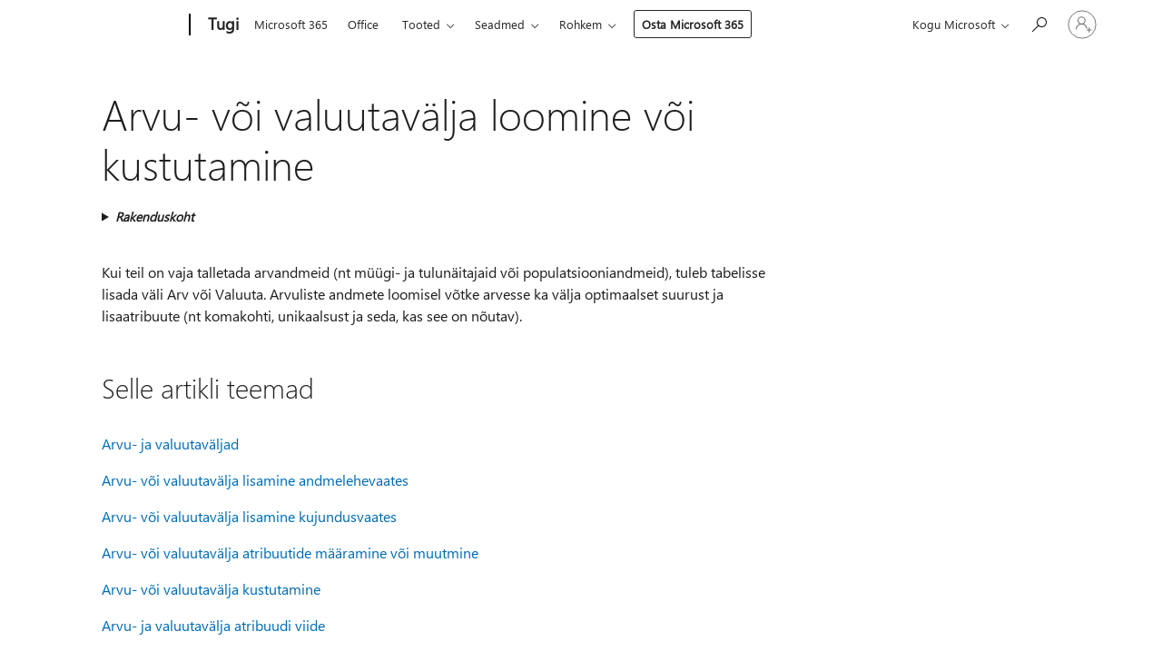

--- FILE ---
content_type: text/html; charset=utf-8
request_url: https://support.microsoft.com/et-ee/topic/arvu-v%C3%B5i-valuutav%C3%A4lja-loomine-v%C3%B5i-kustutamine-e29877e8-0246-4b8b-b089-6d77c732985a
body_size: 154786
content:

<!DOCTYPE html>
<html lang="et-EE" dir="ltr">
<head>
	<meta charset="utf-8" />
	<meta name="viewport" content="width=device-width, initial-scale=1.0" />
	<title>Arvu- v&#xF5;i valuutav&#xE4;lja loomine v&#xF5;i kustutamine - Microsofti tugiteenus</title>
	
	
		<link rel="canonical" href="https://support.microsoft.com/et-ee/topic/arvu-v%C3%B5i-valuutav%C3%A4lja-loomine-v%C3%B5i-kustutamine-e29877e8-0246-4b8b-b089-6d77c732985a" />

			<link rel="alternate" hreflang="ar-SA" href="https://support.microsoft.com/ar-sa/topic/%D8%A5%D9%86%D8%B4%D8%A7%D8%A1-%D8%AD%D9%82%D9%84-%D8%B1%D9%82%D9%85-%D8%A3%D9%88-%D8%B9%D9%85%D9%84%D8%A9-%D8%A3%D9%88-%D8%AD%D8%B0%D9%81%D9%87-e29877e8-0246-4b8b-b089-6d77c732985a" />
			<link rel="alternate" hreflang="bg-BG" href="https://support.microsoft.com/bg-bg/topic/%D1%81%D1%8A%D0%B7%D0%B4%D0%B0%D0%B2%D0%B0%D0%BD%D0%B5-%D0%B8%D0%BB%D0%B8-%D0%B8%D0%B7%D1%82%D1%80%D0%B8%D0%B2%D0%B0%D0%BD%D0%B5-%D0%BD%D0%B0-%D0%BF%D0%BE%D0%BB%D0%B5-%D1%87%D0%B8%D1%81%D0%BB%D0%BE-%D0%B8%D0%BB%D0%B8-%D0%B2%D0%B0%D0%BB%D1%83%D1%82%D0%B0-e29877e8-0246-4b8b-b089-6d77c732985a" />
			<link rel="alternate" hreflang="cs-CZ" href="https://support.microsoft.com/cs-cz/topic/vytvo%C5%99en%C3%AD-nebo-odstran%C4%9Bn%C3%AD-pole-%C4%8D%C3%ADslo-nebo-m%C4%9Bna-e29877e8-0246-4b8b-b089-6d77c732985a" />
			<link rel="alternate" hreflang="da-DK" href="https://support.microsoft.com/da-dk/topic/oprette-eller-slette-et-tal-eller-valutafelt-e29877e8-0246-4b8b-b089-6d77c732985a" />
			<link rel="alternate" hreflang="de-DE" href="https://support.microsoft.com/de-de/topic/erstellen-oder-l%C3%B6schen-eines-zahlen-oder-w%C3%A4hrungsfelds-e29877e8-0246-4b8b-b089-6d77c732985a" />
			<link rel="alternate" hreflang="el-GR" href="https://support.microsoft.com/el-gr/topic/%CE%B4%CE%B7%CE%BC%CE%B9%CE%BF%CF%85%CF%81%CE%B3%CE%AF%CE%B1-%CE%AE-%CE%B4%CE%B9%CE%B1%CE%B3%CF%81%CE%B1%CF%86%CE%AE-%CF%80%CE%B5%CE%B4%CE%AF%CE%BF%CF%85-%CE%B1%CF%81%CE%B9%CE%B8%CE%BC%CF%8C%CF%82-%CE%AE-%CE%BD%CE%BF%CE%BC%CE%B9%CF%83%CE%BC%CE%B1%CF%84%CE%B9%CE%BA%CE%AE-%CE%BC%CE%BF%CE%BD%CE%AC%CE%B4%CE%B1-e29877e8-0246-4b8b-b089-6d77c732985a" />
			<link rel="alternate" hreflang="en-AU" href="https://support.microsoft.com/en-au/office/create-or-delete-a-number-or-currency-field-e29877e8-0246-4b8b-b089-6d77c732985a" />
			<link rel="alternate" hreflang="en-GB" href="https://support.microsoft.com/en-gb/office/create-or-delete-a-number-or-currency-field-e29877e8-0246-4b8b-b089-6d77c732985a" />
			<link rel="alternate" hreflang="en-US" href="https://support.microsoft.com/en-us/office/create-or-delete-a-number-or-currency-field-e29877e8-0246-4b8b-b089-6d77c732985a" />
			<link rel="alternate" hreflang="es-ES" href="https://support.microsoft.com/es-es/topic/crear-o-eliminar-un-campo-de-tipo-n%C3%BAmero-o-moneda-e29877e8-0246-4b8b-b089-6d77c732985a" />
			<link rel="alternate" hreflang="et-EE" href="https://support.microsoft.com/et-ee/topic/arvu-v%C3%B5i-valuutav%C3%A4lja-loomine-v%C3%B5i-kustutamine-e29877e8-0246-4b8b-b089-6d77c732985a" />
			<link rel="alternate" hreflang="fi-FI" href="https://support.microsoft.com/fi-fi/topic/luku-tai-valuutta-kent%C3%A4n-luominen-tai-poistaminen-e29877e8-0246-4b8b-b089-6d77c732985a" />
			<link rel="alternate" hreflang="fr-FR" href="https://support.microsoft.com/fr-fr/topic/cr%C3%A9er-ou-supprimer-un-champ-nombre-ou-devise-e29877e8-0246-4b8b-b089-6d77c732985a" />
			<link rel="alternate" hreflang="he-IL" href="https://support.microsoft.com/he-il/topic/%D7%99%D7%A6%D7%99%D7%A8%D7%94-%D7%90%D7%95-%D7%9E%D7%97%D7%99%D7%A7%D7%94-%D7%A9%D7%9C-%D7%A9%D7%93%D7%94-%D7%9E%D7%A1%D7%A4%D7%A8-%D7%90%D7%95-%D7%9E%D7%98%D7%91%D7%A2-e29877e8-0246-4b8b-b089-6d77c732985a" />
			<link rel="alternate" hreflang="hr-HR" href="https://support.microsoft.com/hr-hr/topic/stvaranje-ili-brisanje-polja-broj-ili-valuta-e29877e8-0246-4b8b-b089-6d77c732985a" />
			<link rel="alternate" hreflang="hu-HU" href="https://support.microsoft.com/hu-hu/topic/sz%C3%A1m-vagy-p%C3%A9nznem-mez%C5%91-l%C3%A9trehoz%C3%A1sa-vagy-t%C3%B6rl%C3%A9se-e29877e8-0246-4b8b-b089-6d77c732985a" />
			<link rel="alternate" hreflang="id-ID" href="https://support.microsoft.com/id-id/topic/membuat-atau-menghapus-bidang-angka-atau-mata-uang-e29877e8-0246-4b8b-b089-6d77c732985a" />
			<link rel="alternate" hreflang="it-IT" href="https://support.microsoft.com/it-it/topic/creare-o-eliminare-un-campo-numerico-o-valuta-e29877e8-0246-4b8b-b089-6d77c732985a" />
			<link rel="alternate" hreflang="ja-JP" href="https://support.microsoft.com/ja-jp/topic/-%E6%95%B0%E5%80%A4-%E3%83%95%E3%82%A3%E3%83%BC%E3%83%AB%E3%83%89%E3%81%BE%E3%81%9F%E3%81%AF-%E9%80%9A%E8%B2%A8-%E3%83%95%E3%82%A3%E3%83%BC%E3%83%AB%E3%83%89%E3%82%92%E4%BD%9C%E6%88%90%E3%81%BE%E3%81%9F%E3%81%AF%E5%89%8A%E9%99%A4%E3%81%99%E3%82%8B-e29877e8-0246-4b8b-b089-6d77c732985a" />
			<link rel="alternate" hreflang="ko-KR" href="https://support.microsoft.com/ko-kr/topic/%EC%88%AB%EC%9E%90-%EB%98%90%EB%8A%94-%ED%86%B5%ED%99%94-%ED%95%84%EB%93%9C-%EB%A7%8C%EB%93%A4%EA%B8%B0-%EB%98%90%EB%8A%94-%EC%82%AD%EC%A0%9C-e29877e8-0246-4b8b-b089-6d77c732985a" />
			<link rel="alternate" hreflang="lt-LT" href="https://support.microsoft.com/lt-lt/topic/skai%C4%8Diaus-arba-valiutos-lauko-k%C5%ABrimas-arba-naikinimas-e29877e8-0246-4b8b-b089-6d77c732985a" />
			<link rel="alternate" hreflang="lv-LV" href="https://support.microsoft.com/lv-lv/topic/skait%C4%BCa-vai-val%C5%ABtas-lauka-izveide-vai-dz%C4%93%C5%A1ana-e29877e8-0246-4b8b-b089-6d77c732985a" />
			<link rel="alternate" hreflang="nb-NO" href="https://support.microsoft.com/nb-no/topic/opprette-eller-slette-et-tall-eller-valutafelt-e29877e8-0246-4b8b-b089-6d77c732985a" />
			<link rel="alternate" hreflang="nl-NL" href="https://support.microsoft.com/nl-nl/topic/een-getal-of-valutaveld-maken-of-verwijderen-e29877e8-0246-4b8b-b089-6d77c732985a" />
			<link rel="alternate" hreflang="pl-PL" href="https://support.microsoft.com/pl-pl/topic/tworzenie-lub-usuwanie-pola-typu-liczba-lub-waluta-e29877e8-0246-4b8b-b089-6d77c732985a" />
			<link rel="alternate" hreflang="pt-BR" href="https://support.microsoft.com/pt-br/topic/criar-ou-excluir-um-campo-n%C3%BAmero-ou-moeda-e29877e8-0246-4b8b-b089-6d77c732985a" />
			<link rel="alternate" hreflang="pt-PT" href="https://support.microsoft.com/pt-pt/topic/criar-ou-eliminar-um-campo-n%C3%BAmero-ou-moeda-e29877e8-0246-4b8b-b089-6d77c732985a" />
			<link rel="alternate" hreflang="ro-RO" href="https://support.microsoft.com/ro-ro/topic/crearea-sau-%C8%99tergerea-unui-c%C3%A2mp-num%C4%83r-sau-moned%C4%83-e29877e8-0246-4b8b-b089-6d77c732985a" />
			<link rel="alternate" hreflang="ru-RU" href="https://support.microsoft.com/ru-ru/topic/%D1%81%D0%BE%D0%B7%D0%B4%D0%B0%D0%BD%D0%B8%D0%B5-%D0%B8%D0%BB%D0%B8-%D1%83%D0%B4%D0%B0%D0%BB%D0%B5%D0%BD%D0%B8%D0%B5-%D0%BF%D0%BE%D0%BB%D1%8F-%D1%87%D0%B8%D1%81%D0%BB%D0%BE-%D0%B8%D0%BB%D0%B8-%D0%B2%D0%B0%D0%BB%D1%8E%D1%82%D0%B0-e29877e8-0246-4b8b-b089-6d77c732985a" />
			<link rel="alternate" hreflang="sk-SK" href="https://support.microsoft.com/sk-sk/topic/vytvorenie-alebo-odstr%C3%A1nenie-po%C4%BEa-%C4%8D%C3%ADslo-alebo-mena-e29877e8-0246-4b8b-b089-6d77c732985a" />
			<link rel="alternate" hreflang="sl-SI" href="https://support.microsoft.com/sl-si/topic/ustvarjanje-ali-brisanje-polja-%C5%A1tevilo-ali-valuta-e29877e8-0246-4b8b-b089-6d77c732985a" />
			<link rel="alternate" hreflang="sr-Latn-RS" href="https://support.microsoft.com/sr-latn-rs/topic/kreiranje-ili-brisanje-polja-broj-ili-valuta-e29877e8-0246-4b8b-b089-6d77c732985a" />
			<link rel="alternate" hreflang="sv-SE" href="https://support.microsoft.com/sv-se/topic/skapa-eller-ta-bort-ett-tal-eller-valutaf%C3%A4lt-e29877e8-0246-4b8b-b089-6d77c732985a" />
			<link rel="alternate" hreflang="th-TH" href="https://support.microsoft.com/th-th/topic/%E0%B8%AA%E0%B8%A3%E0%B9%89%E0%B8%B2%E0%B8%87%E0%B8%AB%E0%B8%A3%E0%B8%B7%E0%B8%AD%E0%B8%A5%E0%B8%9A%E0%B9%80%E0%B8%82%E0%B8%95%E0%B8%82%E0%B9%89%E0%B8%AD%E0%B8%A1%E0%B8%B9%E0%B8%A5%E0%B8%95%E0%B8%B1%E0%B8%A7%E0%B9%80%E0%B8%A5%E0%B8%82%E0%B8%AB%E0%B8%A3%E0%B8%B7%E0%B8%AD%E0%B8%AA%E0%B8%81%E0%B8%B8%E0%B8%A5%E0%B9%80%E0%B8%87%E0%B8%B4%E0%B8%99-e29877e8-0246-4b8b-b089-6d77c732985a" />
			<link rel="alternate" hreflang="tr-TR" href="https://support.microsoft.com/tr-tr/topic/say%C4%B1-veya-para-birimi-alan%C4%B1-olu%C5%9Fturma-veya-silme-e29877e8-0246-4b8b-b089-6d77c732985a" />
			<link rel="alternate" hreflang="uk-UA" href="https://support.microsoft.com/uk-ua/topic/%D1%81%D1%82%D0%B2%D0%BE%D1%80%D0%B5%D0%BD%D0%BD%D1%8F-%D0%B0%D0%B1%D0%BE-%D0%B2%D0%B8%D0%B4%D0%B0%D0%BB%D0%B5%D0%BD%D0%BD%D1%8F-%D0%BF%D0%BE%D0%BB%D1%8F-%D1%87%D0%B8%D1%81%D0%BB%D0%BE-%D0%B0%D0%B1%D0%BE-%D0%B3%D1%80%D0%BE%D1%88%D0%BE%D0%B2%D0%B0-%D0%BE%D0%B4%D0%B8%D0%BD%D0%B8%D1%86%D1%8F-e29877e8-0246-4b8b-b089-6d77c732985a" />
			<link rel="alternate" hreflang="vi-VN" href="https://support.microsoft.com/vi-vn/topic/t%E1%BA%A1o-ho%E1%BA%B7c-x%C3%B3a-tr%C6%B0%E1%BB%9Dng-s%E1%BB%91-ho%E1%BA%B7c-ti%E1%BB%81n-t%E1%BB%87-e29877e8-0246-4b8b-b089-6d77c732985a" />
			<link rel="alternate" hreflang="zh-CN" href="https://support.microsoft.com/zh-cn/topic/%E5%88%9B%E5%BB%BA%E6%88%96%E5%88%A0%E9%99%A4%E6%95%B0%E5%AD%97%E6%88%96%E8%B4%A7%E5%B8%81%E5%AD%97%E6%AE%B5-e29877e8-0246-4b8b-b089-6d77c732985a" />
			<link rel="alternate" hreflang="zh-HK" href="https://support.microsoft.com/zh-hk/topic/%E5%BB%BA%E7%AB%8B%E6%88%96%E5%88%AA%E9%99%A4-%E6%95%B8%E4%BD%8D-%E6%88%96-%E8%B2%A8%E5%B9%A3-%E5%AD%97%E6%AE%B5-e29877e8-0246-4b8b-b089-6d77c732985a" />
			<link rel="alternate" hreflang="zh-TW" href="https://support.microsoft.com/zh-tw/topic/%E5%BB%BA%E7%AB%8B%E6%88%96%E5%88%AA%E9%99%A4-%E6%95%B8%E4%BD%8D-%E6%88%96-%E8%B2%A8%E5%B9%A3-%E5%AD%97%E6%AE%B5-e29877e8-0246-4b8b-b089-6d77c732985a" />
	<meta name="awa-articleGuid" content="e29877e8-0246-4b8b-b089-6d77c732985a" />
	
	<meta name="description" content="Saate teada, kuidas luua Accessi andmebaasides arvu- ja valuutav&#xE4;lju." />
	<meta name="firstPublishedDate" content="2014-05-20" />
	<meta name="lastPublishedDate" content="2024-06-22" />
	<meta name="commitId" content="373746dace52a46fd6dfcfad64eb093ec2350120" />
	<meta name="schemaName" content="HELP ARTICLE" />
	<meta name="awa-schemaName" content="HELP ARTICLE" />

	<meta name="search.applicationSuite" content="Access" />
	<meta name="search.appverid" content="ZAC160,ZAC190,ZAC900,ZAC210,ZAC240" />
	<meta name="search.audienceType" content="End User" />
	<meta name="search.contenttype" content="How To" />
	
	<meta name="search.description" content="Saate teada, kuidas luua Accessi andmebaasides arvu- ja valuutav&#xE4;lju." />
	<meta name="search.IsOfficeDoc" content="true" />
	<meta name="search.OCMSasset" content="HA010096449" />
	
	
	
	
	<meta name="search.sku" content="Access" />
	<meta name="search.skuid" content="ZAC160" />
	<meta name="search.softwareVersion" content="16,19,90,21,24" />
	<meta name="search.mkt" content="et-EE" />

	
	
	<meta name="ms.lang" content="et" />
	<meta name="ms.loc" content="EE" />
	<meta name="ms.ocpub.assetID" content="e29877e8-0246-4b8b-b089-6d77c732985a" />

	
	<meta name="awa-isContactUsAllowed" content="false" />
	<meta name="awa-asst" content="e29877e8-0246-4b8b-b089-6d77c732985a" />
	<meta name="awa-pageType" content="Article" />
	



	


<meta name="awa-env" content="Production" />
<meta name="awa-market" content="et-EE" />
<meta name="awa-contentlang" content="et" />
<meta name="awa-userFlightingId" content="13507853-4b5b-4045-9ecc-c63169c82b88" />
<meta name="awa-expid" content="P-R-1753027-1-1;P-R-1087983-1-1;P-E-1693585-2-3;P-E-1661482-2-3;P-E-1660511-2-3;P-E-1656596-2-5;P-E-1551018-C1-8;P-E-1585233-2-3;P-E-1570667-C1-4;P-E-1560750-2-7;P-E-1554013-2-6;P-E-1536917-C1-5;P-E-1526785-2-5;P-E-1260007-C1-3;P-E-1046152-C1-3;P-R-1545158-1-4;P-R-1426254-2-6;P-R-1392118-1-2;P-R-1245128-2-4;P-R-1235984-2-3;P-R-1211158-1-4;P-R-1150391-2-8;P-R-1150395-2-8;P-R-1150399-2-8;P-R-1150396-2-8;P-R-1150394-2-8;P-R-1150390-2-8;P-R-1150386-2-8;P-R-1146801-1-11;P-R-1141562-1-2;P-R-1141283-2-9;P-R-1136354-4-8;P-R-1119659-1-16;P-R-1119437-1-17;P-R-1116805-2-18;P-R-1116803-2-20;P-R-1114100-1-2;P-R-1100996-2-14;P-R-1096341-2-6;P-R-1089468-1-2;P-R-1085248-1-2;P-R-1033854-4-6;P-R-1029969-4-4;P-R-1020735-7-10;P-R-1018544-4-7;P-R-1009708-2-9;P-R-1005895-2-11;P-R-113175-4-7;P-R-110379-1-7;P-R-107838-1-7;P-R-106524-1-3;P-R-103787-2-5;P-R-101783-1-2;P-R-97577-1-5;P-R-97457-1-10;P-R-94390-1-2;P-R-94360-10-25;P-R-93416-1-3;P-R-90963-2-2;P-R-73296-2-15" />
<meta name="awa-irisId" />
<meta name="awa-origindatacenter" content="East US" />
<meta name="awa-variationid" content="ECS" />
<meta name="awa-prdct" content="office.com" />
<meta name="awa-stv" content="3.0.0-062faf87e94f17a5abf47aaf3daa0b67e6311923&#x2B;062faf87e94f17a5abf47aaf3daa0b67e6311923" />


 
	<meta name="awa-title" content="Arvu- v&#xF5;i valuutav&#xE4;lja loomine v&#xF5;i kustutamine - Microsofti tugiteenus" />
	
	<meta name="awa-selfHelpExp" content="railbanner_business" />
	<meta name="awa-dataBoundary" content="WW" />

	<link rel="stylesheet" href="/css/fonts/site-fonts.css?v=XWcxZPSEmN3tnHWAVMOFsAlPJq7aug49fUGb8saTNjw" />
	<link rel="stylesheet" href="/css/glyphs/glyphs.css?v=VOnvhT441Pay0WAKH5gdcXXigXpiuNbaQcI9DgXyoDE" />

	

    <link rel="dns-prefetch" href="https://aadcdn.msftauth.net" />
    <link rel="preconnect" href="https://aadcdn.msftauth.net" crossorigin=&quot;anonymous&quot; />
    <link rel="dns-prefetch" href="https://browser.events.data.microsoft.com" />
    <link rel="preconnect" href="https://browser.events.data.microsoft.com" crossorigin=&quot;anonymous&quot; />
    <link rel="dns-prefetch" href="https://c.s-microsoft.com" />
    <link rel="preconnect" href="https://c.s-microsoft.com" crossorigin=&quot;anonymous&quot; />
    <link rel="dns-prefetch" href="https://img-prod-cms-rt-microsoft-com.akamaized.net" />
    <link rel="preconnect" href="https://img-prod-cms-rt-microsoft-com.akamaized.net" crossorigin=&quot;anonymous&quot; />
    <link rel="dns-prefetch" href="https://js.monitor.azure.com" />
    <link rel="preconnect" href="https://js.monitor.azure.com" crossorigin=&quot;anonymous&quot; />
    <link rel="dns-prefetch" href="https://logincdn.msauth.net" />
    <link rel="preconnect" href="https://logincdn.msauth.net" crossorigin=&quot;anonymous&quot; />
    <link rel="dns-prefetch" href="https://mem.gfx.ms" />
    <link rel="preconnect" href="https://mem.gfx.ms" crossorigin=&quot;anonymous&quot; />
    <link rel="dns-prefetch" href="https://www.microsoft.com" />
    <link rel="preconnect" href="https://www.microsoft.com" crossorigin=&quot;anonymous&quot; />


	<link rel="stylesheet" href="/css/Article/article.css?v=0L89BVeP4I_vlf3G71MrPYAXM1CtRPw6ZcJwIduUvCA" />
	
	<link rel="stylesheet" href="/css/SearchBox/search-box.css?v=bybwzGBajHicVXspVs540UfV0swW0vCbOmBjBryj9N4" />
	<link rel="stylesheet" href="/css/sitewide/articleCss-overwrite.css?v=D0lQRoIlvFHSQBRTb-gAQ5KkFe8B8NuSoliBjnT5xZ4" />
	
	
	<link rel="stylesheet" href="/css/MeControlCallout/teaching-callout.css?v=690pjf05o15fVEafEpUwgaF8vqVfOkp5wP1Jl9gE99U" />
	
	<noscript>
		<link rel="stylesheet" href="/css/Article/article.noscript.css?v=88-vV8vIkcKpimEKjULkqpt8CxdXf5avAeGxsHgVOO0" />
	</noscript>

	<link rel="stylesheet" href="/css/promotionbanner/promotion-banner.css?v=cAmflE3c6Gw7niTOiMPEie9MY87yDE2mSl3DO7_jZRI" media="none" onload="this.media=&#x27;all&#x27;" /><noscript><link href="/css/promotionbanner/promotion-banner.css?v=cAmflE3c6Gw7niTOiMPEie9MY87yDE2mSl3DO7_jZRI" rel="stylesheet"></noscript>
	
	<link rel="stylesheet" href="/css/ArticleSupportBridge/article-support-bridge.css?v=R_P0TJvD9HoRHQBEdvBR1WhNn7dSbvOYWmVA9taxbpM" media="none" onload="this.media=&#x27;all&#x27;" /><noscript><link href="/css/ArticleSupportBridge/article-support-bridge.css?v=R_P0TJvD9HoRHQBEdvBR1WhNn7dSbvOYWmVA9taxbpM" rel="stylesheet"></noscript>
	<link rel="stylesheet" href="/css/StickyFeedback/sticky-feedback.css?v=cMfNdAUue7NxZUj3dIt_v5DIuzmw9ohJW109iXQpWnI" media="none" onload="this.media=&#x27;all&#x27;" /><noscript><link href="/css/StickyFeedback/sticky-feedback.css?v=cMfNdAUue7NxZUj3dIt_v5DIuzmw9ohJW109iXQpWnI" rel="stylesheet"></noscript>
	<link rel="stylesheet" href="/css/feedback/feedback.css?v=Rkcw_yfLWOMtOcWOljMOiZgymMcrG0GDpo4Lf-TUzPo" media="none" onload="this.media=&#x27;all&#x27;" /><noscript><link href="/css/feedback/feedback.css?v=Rkcw_yfLWOMtOcWOljMOiZgymMcrG0GDpo4Lf-TUzPo" rel="stylesheet"></noscript>
	
	

	<link rel="apple-touch-icon" sizes="180x180" href="/apple-touch-icon.png">
<link rel="icon" type="image/png" sizes="32x32" href="/favicon-32x32.png">
<link rel="icon" type="image/png" sizes="16x16" href="/favicon-16x16.png">


	
        <link rel="stylesheet" href="https://www.microsoft.com/onerfstatics/marketingsites-eus-prod/east-european/shell/_scrf/css/themes=default.device=uplevel_web_pc/63-57d110/c9-be0100/a6-e969ef/43-9f2e7c/82-8b5456/a0-5d3913/4f-460e79/ae-f1ac0c?ver=2.0&amp;_cf=02242021_3231" type="text/css" media="all" />
    

	
	
	<script type="text/javascript">
		var OOGlobal = {
			BaseDomain: location.protocol + "//" + location.host,
			Culture: "et-EE",
			Language: "et",
			LCID: "1061",
			IsAuthenticated: "False",
			WebAppUrl: "https://office.com/start",
			GUID: "e29877e8-0246-4b8b-b089-6d77c732985a",
			Platform: navigator.platform,
			MixOembedUrl: "https://mix.office.com/oembed/",
			MixWatchUrl: "https://mix.office.com/watch/"
		};
	</script>

	
		


<script type="text/javascript">
	(function () {
		var creativeReady = false;
		var isSilentSignInComplete = false;
		var authInfo = {
			authType: "None",
			puid: "",
			tenantId: "",
			isAdult: true
			};

		var renderPromotion = function (dataBoundary) {
			if (creativeReady && isSilentSignInComplete) {
				window.UcsCreative.renderTemplate({
					partnerId: "7bb7e07d-3e57-4ee3-b78f-26a4292b841a",
					shouldSetUcsMuid: true,
					dataBoundary: dataBoundary,
					attributes: {
						placement: "88000534",
						locale: "et-ee",
						country: "ee",
						scs_ecsFlightId: "P-R-1753027-1;P-R-1087983-1;P-E-1693585-2;P-E-1661482-2;P-E-1660511-2;P-E-1656596-2;P-E-1551018-C1;P-E-1585233-2;P-E-1570667-C1;P-E-1560750-2;P-E-1554013-2;P-E-1536917-C1;P-E-1526785-2;P-E-1260007-C1;P-E-1046152-C1;P-R-1545158-1;P-R-1426254-2;P-R-1392118-1;P-R-1245128-2;P-R-1235984-2;P-R-1211158-1;P-R-1150391-2;P-R-1150395-2;P-R-1150399-2;P-R-1150396-2;P-R-1150394-2;P-R-1150390-2;P-R-1150386-2;P-R-1146801-1;P-R-1141562-1;P-R-1141283-2;P-R-1136354-4;P-R-1119659-1;P-R-1119437-1;P-R-1116805-2;P-R-1116803-2;P-R-1114100-1;P-R-1100996-2;P-R-1096341-2;P-R-1089468-1;P-R-1085248-1;P-R-1033854-4;P-R-1029969-4;P-R-1020735-7;P-R-1018544-4;P-R-1009708-2;P-R-1005895-2;P-R-113175-4;P-R-110379-1;P-R-107838-1;P-R-106524-1;P-R-103787-2;P-R-101783-1;P-R-97577-1;P-R-97457-1;P-R-94390-1;P-R-94360-10;P-R-93416-1;P-R-90963-2;P-R-73296-2",
						SCS_promotionCategory: "uhfbuybutton;railbanner_business",
						articleType: "railbanner_business",
						operatingSystem: "Mac",
						authType: authInfo.authType,
						PUID: authInfo.puid,
						TenantId: authInfo.tenantId,
                        TOPT: "",
                        AdditionalBannerId: "ucsRailInlineContainer",
					}
				});
			}
		};

		window.document.addEventListener('ucsCreativeRendered', function () {
			if (typeof window.initPromotionLogger !== 'undefined') {
				window.initPromotionLogger();
			}
		});

		window.document.addEventListener('ucsCreativeReady', function () {
			creativeReady = true;
			renderPromotion("WW");
		});

		if (!isSilentSignInComplete) {
			window.document.addEventListener('silentSignInComplete', function (event) {
				if (event.detail && event.detail.puid) {
					authInfo.isAdult = event.detail.isAdult;
					authInfo.authType = event.detail.authType;
					authInfo.puid = event.detail.puid;
					authInfo.tenantId = event.detail.account.tenantId;
				}

				isSilentSignInComplete = true;
				renderPromotion(event.detail.dataBoundary);
			});
		}
	})();
</script>

<script type="text/javascript" defer src="/lib/ucs/dist/ucsCreativeService.js?v=RNwXI4r6IRH1mrd2dPPGZEYOQnUcs8HAddnyceXlw88"></script>
	

	<script>
		if (window.location.search) {
			var params = new URLSearchParams(window.location.search);
			if (params.has('action') && params.get('action') === 'download'){
				params.delete('action');
			}

			history.replaceState({}, '', window.location.pathname + (params.toString() ? '?' + params.toString() : ''));
		}
	</script>


</head>
<body class="supCont ocArticle">
	<div id="ocBodyWrapper">
		

		<div class="ucsUhfContainer"></div>

		
            <div id="headerArea" class="uhf"  data-m='{"cN":"headerArea","cT":"Area_coreuiArea","id":"a1Body","sN":1,"aN":"Body"}'>
                <div id="headerRegion"      data-region-key="headerregion" data-m='{"cN":"headerRegion","cT":"Region_coreui-region","id":"r1a1","sN":1,"aN":"a1"}' >

    <div  id="headerUniversalHeader" data-m='{"cN":"headerUniversalHeader","cT":"Module_coreui-universalheader","id":"m1r1a1","sN":1,"aN":"r1a1"}'  data-module-id="Category|headerRegion|coreui-region|headerUniversalHeader|coreui-universalheader">
        






        <a id="uhfSkipToMain" class="m-skip-to-main" href="javascript:void(0)" data-href="#supArticleContent" tabindex="0" data-m='{"cN":"Skip to content_nonnav","id":"nn1m1r1a1","sN":1,"aN":"m1r1a1"}'>P&#245;hisisu juurde</a>


<header class="c-uhfh context-uhf no-js c-sgl-stck c-category-header " itemscope="itemscope" data-header-footprint="/SMCConvergence/ContextualHeader-Site, fromService: True"   data-magict="true"   itemtype="http://schema.org/Organization">
    <div class="theme-light js-global-head f-closed  global-head-cont" data-m='{"cN":"Universal Header_cont","cT":"Container","id":"c2m1r1a1","sN":2,"aN":"m1r1a1"}'>
        <div class="c-uhfh-gcontainer-st">
            <button type="button" class="c-action-trigger c-glyph glyph-global-nav-button" aria-label="All Microsoft expand to see list of Microsoft products and services" initialState-label="All Microsoft expand to see list of Microsoft products and services" toggleState-label="Close All Microsoft list" aria-expanded="false" data-m='{"cN":"Mobile menu button_nonnav","id":"nn1c2m1r1a1","sN":1,"aN":"c2m1r1a1"}'></button>
            <button type="button" class="c-action-trigger c-glyph glyph-arrow-htmllegacy c-close-search" aria-label="Sule otsing" aria-expanded="false" data-m='{"cN":"Close Search_nonnav","id":"nn2c2m1r1a1","sN":2,"aN":"c2m1r1a1"}'></button>
                    <a id="uhfLogo" class="c-logo c-sgl-stk-uhfLogo" itemprop="url" href="https://www.microsoft.com" aria-label="Microsoft" data-m='{"cN":"GlobalNav_Logo_cont","cT":"Container","id":"c3c2m1r1a1","sN":3,"aN":"c2m1r1a1"}'>
                        <img alt="" itemprop="logo" class="c-image" src="https://uhf.microsoft.com/images/microsoft/RE1Mu3b.png" role="presentation" aria-hidden="true" />
                        <span itemprop="name" role="presentation" aria-hidden="true">Microsoft</span>
                    </a>
            <div class="f-mobile-title">
                <button type="button" class="c-action-trigger c-glyph glyph-chevron-left" aria-label="Kuva rohkem men&#252;&#252;valikuid" data-m='{"cN":"Mobile back button_nonnav","id":"nn4c2m1r1a1","sN":4,"aN":"c2m1r1a1"}'></button>
                <span data-global-title="Microsofti koduleht" class="js-mobile-title">Tugi</span>
                <button type="button" class="c-action-trigger c-glyph glyph-chevron-right" aria-label="Kuva rohkem men&#252;&#252;valikuid" data-m='{"cN":"Mobile forward button_nonnav","id":"nn5c2m1r1a1","sN":5,"aN":"c2m1r1a1"}'></button>
            </div>
                    <div class="c-show-pipe x-hidden-vp-mobile-st">
                        <a id="uhfCatLogo" class="c-logo c-cat-logo" href="https://support.microsoft.com/et-ee" aria-label="Tugi" itemprop="url" data-m='{"cN":"CatNav_Tugi_nav","id":"n6c2m1r1a1","sN":6,"aN":"c2m1r1a1"}'>
                                <span>Tugi</span>
                        </a>
                    </div>
                <div class="cat-logo-button-cont x-hidden">
                        <button type="button" id="uhfCatLogoButton" class="c-cat-logo-button x-hidden" aria-expanded="false" aria-label="Tugi" data-m='{"cN":"Tugi_nonnav","id":"nn7c2m1r1a1","sN":7,"aN":"c2m1r1a1"}'>
                            Tugi
                        </button>
                </div>



                    <nav id="uhf-g-nav" aria-label="Kontekstimenüü" class="c-uhfh-gnav" data-m='{"cN":"Category nav_cont","cT":"Container","id":"c8c2m1r1a1","sN":8,"aN":"c2m1r1a1"}'>
            <ul class="js-paddle-items">
                    <li class="single-link js-nav-menu x-hidden-none-mobile-vp uhf-menu-item">
                        <a class="c-uhf-nav-link" href="https://support.microsoft.com/et-ee" data-m='{"cN":"CatNav_Avaleht_nav","id":"n1c8c2m1r1a1","sN":1,"aN":"c8c2m1r1a1"}' > Avaleht </a>
                    </li>
                                        <li class="single-link js-nav-menu uhf-menu-item">
                            <a id="c-shellmenu_0" class="c-uhf-nav-link" href="https://www.microsoft.com/microsoft-365?ocid=cmmttvzgpuy" data-m='{"id":"n2c8c2m1r1a1","sN":2,"aN":"c8c2m1r1a1"}'>Microsoft 365</a>
                        </li>
                        <li class="single-link js-nav-menu uhf-menu-item">
                            <a id="c-shellmenu_1" class="c-uhf-nav-link" href="https://www.microsoft.com/microsoft-365/microsoft-office?ocid=cmml7tr0rib" data-m='{"id":"n3c8c2m1r1a1","sN":3,"aN":"c8c2m1r1a1"}'>Office</a>
                        </li>
                        <li class="nested-menu uhf-menu-item">
                            <div class="c-uhf-menu js-nav-menu">
                                <button type="button" id="c-shellmenu_2"  aria-expanded="false" data-m='{"id":"nn4c8c2m1r1a1","sN":4,"aN":"c8c2m1r1a1"}'>Tooted</button>

                                <ul class="" data-class-idn="" aria-hidden="true" data-m='{"cT":"Container","id":"c5c8c2m1r1a1","sN":5,"aN":"c8c2m1r1a1"}'>
        <li class="js-nav-menu single-link" data-m='{"cT":"Container","id":"c1c5c8c2m1r1a1","sN":1,"aN":"c5c8c2m1r1a1"}'>
            <a id="c-shellmenu_3" class="js-subm-uhf-nav-link" href="https://support.microsoft.com/et-ee/microsoft-365" data-m='{"id":"n1c1c5c8c2m1r1a1","sN":1,"aN":"c1c5c8c2m1r1a1"}'>Microsoft 365</a>
            
        </li>
        <li class="js-nav-menu single-link" data-m='{"cT":"Container","id":"c2c5c8c2m1r1a1","sN":2,"aN":"c5c8c2m1r1a1"}'>
            <a id="c-shellmenu_4" class="js-subm-uhf-nav-link" href="https://support.microsoft.com/et-ee/outlook" data-m='{"id":"n1c2c5c8c2m1r1a1","sN":1,"aN":"c2c5c8c2m1r1a1"}'>Outlook</a>
            
        </li>
        <li class="js-nav-menu single-link" data-m='{"cT":"Container","id":"c3c5c8c2m1r1a1","sN":3,"aN":"c5c8c2m1r1a1"}'>
            <a id="c-shellmenu_5" class="js-subm-uhf-nav-link" href="https://support.microsoft.com/et-ee/teams" data-m='{"id":"n1c3c5c8c2m1r1a1","sN":1,"aN":"c3c5c8c2m1r1a1"}'>Microsoft Teams</a>
            
        </li>
        <li class="js-nav-menu single-link" data-m='{"cT":"Container","id":"c4c5c8c2m1r1a1","sN":4,"aN":"c5c8c2m1r1a1"}'>
            <a id="c-shellmenu_6" class="js-subm-uhf-nav-link" href="https://support.microsoft.com/et-ee/onedrive" data-m='{"id":"n1c4c5c8c2m1r1a1","sN":1,"aN":"c4c5c8c2m1r1a1"}'>OneDrive</a>
            
        </li>
        <li class="js-nav-menu single-link" data-m='{"cT":"Container","id":"c5c5c8c2m1r1a1","sN":5,"aN":"c5c8c2m1r1a1"}'>
            <a id="c-shellmenu_7" class="js-subm-uhf-nav-link" href="https://support.microsoft.com/et-ee/microsoft-copilot" data-m='{"id":"n1c5c5c8c2m1r1a1","sN":1,"aN":"c5c5c8c2m1r1a1"}'>Microsoft Copilot</a>
            
        </li>
        <li class="js-nav-menu single-link" data-m='{"cT":"Container","id":"c6c5c8c2m1r1a1","sN":6,"aN":"c5c8c2m1r1a1"}'>
            <a id="c-shellmenu_8" class="js-subm-uhf-nav-link" href="https://support.microsoft.com/et-ee/onenote" data-m='{"id":"n1c6c5c8c2m1r1a1","sN":1,"aN":"c6c5c8c2m1r1a1"}'>OneNote</a>
            
        </li>
        <li class="js-nav-menu single-link" data-m='{"cT":"Container","id":"c7c5c8c2m1r1a1","sN":7,"aN":"c5c8c2m1r1a1"}'>
            <a id="c-shellmenu_9" class="js-subm-uhf-nav-link" href="https://support.microsoft.com/et-ee/windows" data-m='{"id":"n1c7c5c8c2m1r1a1","sN":1,"aN":"c7c5c8c2m1r1a1"}'>Windows</a>
            
        </li>
        <li class="js-nav-menu single-link" data-m='{"cT":"Container","id":"c8c5c8c2m1r1a1","sN":8,"aN":"c5c8c2m1r1a1"}'>
            <a id="c-shellmenu_10" class="js-subm-uhf-nav-link" href="https://support.microsoft.com/et-ee/all-products" data-m='{"id":"n1c8c5c8c2m1r1a1","sN":1,"aN":"c8c5c8c2m1r1a1"}'>rohkem…</a>
            
        </li>
                                                    
                                </ul>
                            </div>
                        </li>                        <li class="nested-menu uhf-menu-item">
                            <div class="c-uhf-menu js-nav-menu">
                                <button type="button" id="c-shellmenu_11"  aria-expanded="false" data-m='{"id":"nn6c8c2m1r1a1","sN":6,"aN":"c8c2m1r1a1"}'>Seadmed</button>

                                <ul class="" data-class-idn="" aria-hidden="true" data-m='{"cT":"Container","id":"c7c8c2m1r1a1","sN":7,"aN":"c8c2m1r1a1"}'>
        <li class="js-nav-menu single-link" data-m='{"cT":"Container","id":"c1c7c8c2m1r1a1","sN":1,"aN":"c7c8c2m1r1a1"}'>
            <a id="c-shellmenu_12" class="js-subm-uhf-nav-link" href="https://support.microsoft.com/et-ee/surface" data-m='{"id":"n1c1c7c8c2m1r1a1","sN":1,"aN":"c1c7c8c2m1r1a1"}'>Surface</a>
            
        </li>
        <li class="js-nav-menu single-link" data-m='{"cT":"Container","id":"c2c7c8c2m1r1a1","sN":2,"aN":"c7c8c2m1r1a1"}'>
            <a id="c-shellmenu_13" class="js-subm-uhf-nav-link" href="https://support.microsoft.com/et-ee/pc-accessories" data-m='{"id":"n1c2c7c8c2m1r1a1","sN":1,"aN":"c2c7c8c2m1r1a1"}'>Arvuti tarvikud</a>
            
        </li>
        <li class="js-nav-menu single-link" data-m='{"cT":"Container","id":"c3c7c8c2m1r1a1","sN":3,"aN":"c7c8c2m1r1a1"}'>
            <a id="c-shellmenu_14" class="js-subm-uhf-nav-link" href="https://support.xbox.com/" data-m='{"id":"n1c3c7c8c2m1r1a1","sN":1,"aN":"c3c7c8c2m1r1a1"}'>Xbox</a>
            
        </li>
        <li class="js-nav-menu single-link" data-m='{"cT":"Container","id":"c4c7c8c2m1r1a1","sN":4,"aN":"c7c8c2m1r1a1"}'>
            <a id="c-shellmenu_15" class="js-subm-uhf-nav-link" href="https://support.xbox.com/help/games-apps/my-games-apps/all-about-pc-gaming" data-m='{"id":"n1c4c7c8c2m1r1a1","sN":1,"aN":"c4c7c8c2m1r1a1"}'>Arvutim&#228;ngud</a>
            
        </li>
        <li class="js-nav-menu single-link" data-m='{"cT":"Container","id":"c5c7c8c2m1r1a1","sN":5,"aN":"c7c8c2m1r1a1"}'>
            <a id="c-shellmenu_16" class="js-subm-uhf-nav-link" href="https://docs.microsoft.com/hololens/" data-m='{"id":"n1c5c7c8c2m1r1a1","sN":1,"aN":"c5c7c8c2m1r1a1"}'>HoloLens</a>
            
        </li>
        <li class="js-nav-menu single-link" data-m='{"cT":"Container","id":"c6c7c8c2m1r1a1","sN":6,"aN":"c7c8c2m1r1a1"}'>
            <a id="c-shellmenu_17" class="js-subm-uhf-nav-link" href="https://learn.microsoft.com/surface-hub/" data-m='{"id":"n1c6c7c8c2m1r1a1","sN":1,"aN":"c6c7c8c2m1r1a1"}'>Surface Hub</a>
            
        </li>
        <li class="js-nav-menu single-link" data-m='{"cT":"Container","id":"c7c7c8c2m1r1a1","sN":7,"aN":"c7c8c2m1r1a1"}'>
            <a id="c-shellmenu_18" class="js-subm-uhf-nav-link" href="https://support.microsoft.com/et-ee/warranty" data-m='{"id":"n1c7c7c8c2m1r1a1","sN":1,"aN":"c7c7c8c2m1r1a1"}'>Riistvara garantiid</a>
            
        </li>
                                                    
                                </ul>
                            </div>
                        </li>                        <li class="nested-menu uhf-menu-item">
                            <div class="c-uhf-menu js-nav-menu">
                                <button type="button" id="c-shellmenu_19"  aria-expanded="false" data-m='{"id":"nn8c8c2m1r1a1","sN":8,"aN":"c8c2m1r1a1"}'>Konto ja arveldamine</button>

                                <ul class="" data-class-idn="" aria-hidden="true" data-m='{"cT":"Container","id":"c9c8c2m1r1a1","sN":9,"aN":"c8c2m1r1a1"}'>
        <li class="js-nav-menu single-link" data-m='{"cT":"Container","id":"c1c9c8c2m1r1a1","sN":1,"aN":"c9c8c2m1r1a1"}'>
            <a id="c-shellmenu_20" class="js-subm-uhf-nav-link" href="https://support.microsoft.com/et-ee/account" data-m='{"id":"n1c1c9c8c2m1r1a1","sN":1,"aN":"c1c9c8c2m1r1a1"}'>konto</a>
            
        </li>
        <li class="js-nav-menu single-link" data-m='{"cT":"Container","id":"c2c9c8c2m1r1a1","sN":2,"aN":"c9c8c2m1r1a1"}'>
            <a id="c-shellmenu_21" class="js-subm-uhf-nav-link" href="https://support.microsoft.com/et-ee/microsoft-store-and-billing" data-m='{"id":"n1c2c9c8c2m1r1a1","sN":1,"aN":"c2c9c8c2m1r1a1"}'>Microsoft Store ja arveldamine</a>
            
        </li>
                                                    
                                </ul>
                            </div>
                        </li>                        <li class="nested-menu uhf-menu-item">
                            <div class="c-uhf-menu js-nav-menu">
                                <button type="button" id="c-shellmenu_22"  aria-expanded="false" data-m='{"id":"nn10c8c2m1r1a1","sN":10,"aN":"c8c2m1r1a1"}'>Ressursid</button>

                                <ul class="" data-class-idn="" aria-hidden="true" data-m='{"cT":"Container","id":"c11c8c2m1r1a1","sN":11,"aN":"c8c2m1r1a1"}'>
        <li class="js-nav-menu single-link" data-m='{"cT":"Container","id":"c1c11c8c2m1r1a1","sN":1,"aN":"c11c8c2m1r1a1"}'>
            <a id="c-shellmenu_23" class="js-subm-uhf-nav-link" href="https://support.microsoft.com/et-ee/whats-new" data-m='{"id":"n1c1c11c8c2m1r1a1","sN":1,"aN":"c1c11c8c2m1r1a1"}'>Mis on uut?</a>
            
        </li>
        <li class="js-nav-menu single-link" data-m='{"cT":"Container","id":"c2c11c8c2m1r1a1","sN":2,"aN":"c11c8c2m1r1a1"}'>
            <a id="c-shellmenu_24" class="js-subm-uhf-nav-link" href="https://answers.microsoft.com/lang" data-m='{"id":"n1c2c11c8c2m1r1a1","sN":1,"aN":"c2c11c8c2m1r1a1"}'>Kogukonnafoorumid</a>
            
        </li>
        <li class="js-nav-menu single-link" data-m='{"cT":"Container","id":"c3c11c8c2m1r1a1","sN":3,"aN":"c11c8c2m1r1a1"}'>
            <a id="c-shellmenu_25" class="js-subm-uhf-nav-link" href="https://portal.office.com/AdminPortal#/support" data-m='{"id":"n1c3c11c8c2m1r1a1","sN":1,"aN":"c3c11c8c2m1r1a1"}'>Microsoft 365 administraatorid</a>
            
        </li>
        <li class="js-nav-menu single-link" data-m='{"cT":"Container","id":"c4c11c8c2m1r1a1","sN":4,"aN":"c11c8c2m1r1a1"}'>
            <a id="c-shellmenu_26" class="js-subm-uhf-nav-link" href="https://go.microsoft.com/fwlink/?linkid=2224585" data-m='{"id":"n1c4c11c8c2m1r1a1","sN":1,"aN":"c4c11c8c2m1r1a1"}'>V&#228;ikeettev&#245;tete portaal</a>
            
        </li>
        <li class="js-nav-menu single-link" data-m='{"cT":"Container","id":"c5c11c8c2m1r1a1","sN":5,"aN":"c11c8c2m1r1a1"}'>
            <a id="c-shellmenu_27" class="js-subm-uhf-nav-link" href="https://developer.microsoft.com/" data-m='{"id":"n1c5c11c8c2m1r1a1","sN":1,"aN":"c5c11c8c2m1r1a1"}'>Arendaja</a>
            
        </li>
        <li class="js-nav-menu single-link" data-m='{"cT":"Container","id":"c6c11c8c2m1r1a1","sN":6,"aN":"c11c8c2m1r1a1"}'>
            <a id="c-shellmenu_28" class="js-subm-uhf-nav-link" href="https://support.microsoft.com/et-ee/education" data-m='{"id":"n1c6c11c8c2m1r1a1","sN":1,"aN":"c6c11c8c2m1r1a1"}'>Haridus</a>
            
        </li>
        <li class="js-nav-menu single-link" data-m='{"cT":"Container","id":"c7c11c8c2m1r1a1","sN":7,"aN":"c11c8c2m1r1a1"}'>
            <a id="c-shellmenu_29" class="js-subm-uhf-nav-link" href="https://www.microsoft.com/reportascam/" data-m='{"id":"n1c7c11c8c2m1r1a1","sN":1,"aN":"c7c11c8c2m1r1a1"}'>Teatage tehnilise toega seotud pettusest</a>
            
        </li>
        <li class="js-nav-menu single-link" data-m='{"cT":"Container","id":"c8c11c8c2m1r1a1","sN":8,"aN":"c11c8c2m1r1a1"}'>
            <a id="c-shellmenu_30" class="js-subm-uhf-nav-link" href="https://support.microsoft.com/et-ee/surface/cbc47825-19b9-4786-8088-eb9963d780d3" data-m='{"id":"n1c8c11c8c2m1r1a1","sN":1,"aN":"c8c11c8c2m1r1a1"}'>Tooteohutus</a>
            
        </li>
                                                    
                                </ul>
                            </div>
                        </li>

                <li id="overflow-menu" class="overflow-menu x-hidden uhf-menu-item">
                        <div class="c-uhf-menu js-nav-menu">
        <button data-m='{"pid":"Rohkem","id":"nn12c8c2m1r1a1","sN":12,"aN":"c8c2m1r1a1"}' type="button" aria-label="Rohkem" aria-expanded="false">Rohkem</button>
        <ul id="overflow-menu-list" aria-hidden="true" class="overflow-menu-list">
        </ul>
    </div>

                </li>
                                    <li class="single-link js-nav-menu" id="c-uhf-nav-cta">
                        <a id="buyInstallButton" class="c-uhf-nav-link" href="https://go.microsoft.com/fwlink/?linkid=849747" data-m='{"cN":"CatNav_cta_Osta Microsoft 365_nav","id":"n13c8c2m1r1a1","sN":13,"aN":"c8c2m1r1a1"}'>Osta Microsoft 365</a>
                    </li>
            </ul>
            
        </nav>


            <div class="c-uhfh-actions" data-m='{"cN":"Header actions_cont","cT":"Container","id":"c9c2m1r1a1","sN":9,"aN":"c2m1r1a1"}'>
                <div class="wf-menu">        <nav id="uhf-c-nav" aria-label="Kogu Microsofti menüü" data-m='{"cN":"GlobalNav_cont","cT":"Container","id":"c1c9c2m1r1a1","sN":1,"aN":"c9c2m1r1a1"}'>
            <ul class="js-paddle-items">
                <li>
                    <div class="c-uhf-menu js-nav-menu">
                        <button type="button" class="c-button-logo all-ms-nav" aria-expanded="false" data-m='{"cN":"GlobalNav_More_nonnav","id":"nn1c1c9c2m1r1a1","sN":1,"aN":"c1c9c2m1r1a1"}'> <span>Kogu Microsoft</span></button>
                        <ul class="f-multi-column f-multi-column-6" aria-hidden="true" data-m='{"cN":"More_cont","cT":"Container","id":"c2c1c9c2m1r1a1","sN":2,"aN":"c1c9c2m1r1a1"}'>
                                    <li class="c-w0-contr">
            <h2 class="c-uhf-sronly">Global</h2>
            <ul class="c-w0">
        <li class="js-nav-menu single-link" data-m='{"cN":"M365_cont","cT":"Container","id":"c1c2c1c9c2m1r1a1","sN":1,"aN":"c2c1c9c2m1r1a1"}'>
            <a id="shellmenu_31" class="js-subm-uhf-nav-link" href="https://www.microsoft.com/microsoft-365" data-m='{"cN":"W0Nav_M365_nav","id":"n1c1c2c1c9c2m1r1a1","sN":1,"aN":"c1c2c1c9c2m1r1a1"}'>Microsoft 365</a>
            
        </li>
        <li class="js-nav-menu single-link" data-m='{"cN":"Teams_cont","cT":"Container","id":"c2c2c1c9c2m1r1a1","sN":2,"aN":"c2c1c9c2m1r1a1"}'>
            <a id="l0_Teams" class="js-subm-uhf-nav-link" href="https://www.microsoft.com/microsoft-teams/group-chat-software" data-m='{"cN":"W0Nav_Teams_nav","id":"n1c2c2c1c9c2m1r1a1","sN":1,"aN":"c2c2c1c9c2m1r1a1"}'>Teams</a>
            
        </li>
        <li class="js-nav-menu single-link" data-m='{"cN":"Copilot_cont","cT":"Container","id":"c3c2c1c9c2m1r1a1","sN":3,"aN":"c2c1c9c2m1r1a1"}'>
            <a id="shellmenu_33" class="js-subm-uhf-nav-link" href="https://copilot.microsoft.com/" data-m='{"cN":"W0Nav_Copilot_nav","id":"n1c3c2c1c9c2m1r1a1","sN":1,"aN":"c3c2c1c9c2m1r1a1"}'>Copilot</a>
            
        </li>
        <li class="js-nav-menu single-link" data-m='{"cN":"Windows_cont","cT":"Container","id":"c4c2c1c9c2m1r1a1","sN":4,"aN":"c2c1c9c2m1r1a1"}'>
            <a id="shellmenu_34" class="js-subm-uhf-nav-link" href="https://www.microsoft.com/et-ee/windows/" data-m='{"cN":"W0Nav_Windows_nav","id":"n1c4c2c1c9c2m1r1a1","sN":1,"aN":"c4c2c1c9c2m1r1a1"}'>Windows</a>
            
        </li>
        <li class="js-nav-menu single-link" data-m='{"cN":"Surface_cont","cT":"Container","id":"c5c2c1c9c2m1r1a1","sN":5,"aN":"c2c1c9c2m1r1a1"}'>
            <a id="shellmenu_35" class="js-subm-uhf-nav-link" href="https://www.microsoft.com/surface" data-m='{"cN":"W0Nav_Surface_nav","id":"n1c5c2c1c9c2m1r1a1","sN":1,"aN":"c5c2c1c9c2m1r1a1"}'>Surface</a>
            
        </li>
        <li class="js-nav-menu single-link" data-m='{"cN":"Xbox_cont","cT":"Container","id":"c6c2c1c9c2m1r1a1","sN":6,"aN":"c2c1c9c2m1r1a1"}'>
            <a id="shellmenu_36" class="js-subm-uhf-nav-link" href="https://www.xbox.com/" data-m='{"cN":"W0Nav_Xbox_nav","id":"n1c6c2c1c9c2m1r1a1","sN":1,"aN":"c6c2c1c9c2m1r1a1"}'>Xbox</a>
            
        </li>
        <li class="js-nav-menu single-link" data-m='{"cN":"Support_cont","cT":"Container","id":"c7c2c1c9c2m1r1a1","sN":7,"aN":"c2c1c9c2m1r1a1"}'>
            <a id="l1_support" class="js-subm-uhf-nav-link" href="https://support.microsoft.com/et-ee" data-m='{"cN":"W0Nav_Support_nav","id":"n1c7c2c1c9c2m1r1a1","sN":1,"aN":"c7c2c1c9c2m1r1a1"}'>Tugi</a>
            
        </li>
            </ul>
        </li>

<li class="f-sub-menu js-nav-menu nested-menu" data-m='{"cT":"Container","id":"c8c2c1c9c2m1r1a1","sN":8,"aN":"c2c1c9c2m1r1a1"}'>

    <span id="uhf-navspn-shellmenu_39-span" style="display:none"   f-multi-parent="true" aria-expanded="false" data-m='{"id":"nn1c8c2c1c9c2m1r1a1","sN":1,"aN":"c8c2c1c9c2m1r1a1"}'>Tarkvara</span>
    <button id="uhf-navbtn-shellmenu_39-button" type="button"   f-multi-parent="true" aria-expanded="false" data-m='{"id":"nn2c8c2c1c9c2m1r1a1","sN":2,"aN":"c8c2c1c9c2m1r1a1"}'>Tarkvara</button>
    <ul aria-hidden="true" aria-labelledby="uhf-navspn-shellmenu_39-span">
        <li class="js-nav-menu single-link" data-m='{"cN":"More_Software_WindowsApps_cont","cT":"Container","id":"c3c8c2c1c9c2m1r1a1","sN":3,"aN":"c8c2c1c9c2m1r1a1"}'>
            <a id="shellmenu_40" class="js-subm-uhf-nav-link" href="https://apps.microsoft.com/home" data-m='{"cN":"GlobalNav_More_Software_WindowsApps_nav","id":"n1c3c8c2c1c9c2m1r1a1","sN":1,"aN":"c3c8c2c1c9c2m1r1a1"}'>Windowsi rakendused</a>
            
        </li>
        <li class="js-nav-menu single-link" data-m='{"cN":"More_Software_OneDrive_cont","cT":"Container","id":"c4c8c2c1c9c2m1r1a1","sN":4,"aN":"c8c2c1c9c2m1r1a1"}'>
            <a id="shellmenu_41" class="js-subm-uhf-nav-link" href="https://www.microsoft.com/et-ee/microsoft-365/onedrive/online-cloud-storage" data-m='{"cN":"GlobalNav_More_Software_OneDrive_nav","id":"n1c4c8c2c1c9c2m1r1a1","sN":1,"aN":"c4c8c2c1c9c2m1r1a1"}'>OneDrive</a>
            
        </li>
        <li class="js-nav-menu single-link" data-m='{"cN":"More_Software_Outlook_cont","cT":"Container","id":"c5c8c2c1c9c2m1r1a1","sN":5,"aN":"c8c2c1c9c2m1r1a1"}'>
            <a id="shellmenu_42" class="js-subm-uhf-nav-link" href="https://www.microsoft.com/et-ee/microsoft-365/outlook/email-and-calendar-software-microsoft-outlook" data-m='{"cN":"GlobalNav_More_Software_Outlook_nav","id":"n1c5c8c2c1c9c2m1r1a1","sN":1,"aN":"c5c8c2c1c9c2m1r1a1"}'>Outlook</a>
            
        </li>
        <li class="js-nav-menu single-link" data-m='{"cN":"More_Software_Skype_cont","cT":"Container","id":"c6c8c2c1c9c2m1r1a1","sN":6,"aN":"c8c2c1c9c2m1r1a1"}'>
            <a id="shellmenu_43" class="js-subm-uhf-nav-link" href="https://support.microsoft.com/et-ee/office/%C3%BCleminek-skype-ilt-microsoft-teamsi-tasuta-rakendusele-3c0caa26-d9db-4179-bcb3-930ae2c87570?icid=DSM_All_Skype" data-m='{"cN":"GlobalNav_More_Software_Skype_nav","id":"n1c6c8c2c1c9c2m1r1a1","sN":1,"aN":"c6c8c2c1c9c2m1r1a1"}'>&#220;leminek Skype&#39;ilt Teamsile</a>
            
        </li>
        <li class="js-nav-menu single-link" data-m='{"cN":"More_Software_OneNote_cont","cT":"Container","id":"c7c8c2c1c9c2m1r1a1","sN":7,"aN":"c8c2c1c9c2m1r1a1"}'>
            <a id="shellmenu_44" class="js-subm-uhf-nav-link" href="https://www.microsoft.com/et-ee/microsoft-365/onenote/digital-note-taking-app" data-m='{"cN":"GlobalNav_More_Software_OneNote_nav","id":"n1c7c8c2c1c9c2m1r1a1","sN":1,"aN":"c7c8c2c1c9c2m1r1a1"}'>OneNote</a>
            
        </li>
        <li class="js-nav-menu single-link" data-m='{"cN":"More_Software_Microsoft Teams_cont","cT":"Container","id":"c8c8c2c1c9c2m1r1a1","sN":8,"aN":"c8c2c1c9c2m1r1a1"}'>
            <a id="shellmenu_45" class="js-subm-uhf-nav-link" href="https://www.microsoft.com/et-ee/microsoft-teams/group-chat-software" data-m='{"cN":"GlobalNav_More_Software_Microsoft Teams_nav","id":"n1c8c8c2c1c9c2m1r1a1","sN":1,"aN":"c8c8c2c1c9c2m1r1a1"}'>Microsoft Teams</a>
            
        </li>
    </ul>
    
</li>
<li class="f-sub-menu js-nav-menu nested-menu" data-m='{"cN":"PCsAndDevices_cont","cT":"Container","id":"c9c2c1c9c2m1r1a1","sN":9,"aN":"c2c1c9c2m1r1a1"}'>

    <span id="uhf-navspn-shellmenu_46-span" style="display:none"   f-multi-parent="true" aria-expanded="false" data-m='{"cN":"GlobalNav_PCsAndDevices_nonnav","id":"nn1c9c2c1c9c2m1r1a1","sN":1,"aN":"c9c2c1c9c2m1r1a1"}'>Arvutid ja seadmed</span>
    <button id="uhf-navbtn-shellmenu_46-button" type="button"   f-multi-parent="true" aria-expanded="false" data-m='{"cN":"GlobalNav_PCsAndDevices_nonnav","id":"nn2c9c2c1c9c2m1r1a1","sN":2,"aN":"c9c2c1c9c2m1r1a1"}'>Arvutid ja seadmed</button>
    <ul aria-hidden="true" aria-labelledby="uhf-navspn-shellmenu_46-span">
        <li class="js-nav-menu single-link" data-m='{"cN":"More_PCsAndDevices_Accessories_cont","cT":"Container","id":"c3c9c2c1c9c2m1r1a1","sN":3,"aN":"c9c2c1c9c2m1r1a1"}'>
            <a id="shellmenu_47" class="js-subm-uhf-nav-link" href="https://www.microsoft.com/en-us/store/b/accessories?icid=CNavDevicesAccessories" data-m='{"cN":"GlobalNav_More_PCsAndDevices_Accessories_nav","id":"n1c3c9c2c1c9c2m1r1a1","sN":1,"aN":"c3c9c2c1c9c2m1r1a1"}'>Accessories</a>
            
        </li>
    </ul>
    
</li>
<li class="f-sub-menu js-nav-menu nested-menu" data-m='{"cT":"Container","id":"c10c2c1c9c2m1r1a1","sN":10,"aN":"c2c1c9c2m1r1a1"}'>

    <span id="uhf-navspn-shellmenu_48-span" style="display:none"   f-multi-parent="true" aria-expanded="false" data-m='{"id":"nn1c10c2c1c9c2m1r1a1","sN":1,"aN":"c10c2c1c9c2m1r1a1"}'>Meelelahutus</span>
    <button id="uhf-navbtn-shellmenu_48-button" type="button"   f-multi-parent="true" aria-expanded="false" data-m='{"id":"nn2c10c2c1c9c2m1r1a1","sN":2,"aN":"c10c2c1c9c2m1r1a1"}'>Meelelahutus</button>
    <ul aria-hidden="true" aria-labelledby="uhf-navspn-shellmenu_48-span">
        <li class="js-nav-menu single-link" data-m='{"cN":"More_Entertainment_PCGames_cont","cT":"Container","id":"c3c10c2c1c9c2m1r1a1","sN":3,"aN":"c10c2c1c9c2m1r1a1"}'>
            <a id="shellmenu_49" class="js-subm-uhf-nav-link" href="https://apps.microsoft.com/games?hl=et-EE&amp;gl=EE&amp;icid=DSM_All_PCGames" data-m='{"cN":"GlobalNav_More_Entertainment_PCGames_nav","id":"n1c3c10c2c1c9c2m1r1a1","sN":1,"aN":"c3c10c2c1c9c2m1r1a1"}'>PC-m&#228;ngud</a>
            
        </li>
    </ul>
    
</li>
<li class="f-sub-menu js-nav-menu nested-menu" data-m='{"cT":"Container","id":"c11c2c1c9c2m1r1a1","sN":11,"aN":"c2c1c9c2m1r1a1"}'>

    <span id="uhf-navspn-shellmenu_50-span" style="display:none"   f-multi-parent="true" aria-expanded="false" data-m='{"id":"nn1c11c2c1c9c2m1r1a1","sN":1,"aN":"c11c2c1c9c2m1r1a1"}'>&#196;ri
</span>
    <button id="uhf-navbtn-shellmenu_50-button" type="button"   f-multi-parent="true" aria-expanded="false" data-m='{"id":"nn2c11c2c1c9c2m1r1a1","sN":2,"aN":"c11c2c1c9c2m1r1a1"}'>&#196;ri
</button>
    <ul aria-hidden="true" aria-labelledby="uhf-navspn-shellmenu_50-span">
        <li class="js-nav-menu single-link" data-m='{"cN":"More_Business_AI_cont","cT":"Container","id":"c3c11c2c1c9c2m1r1a1","sN":3,"aN":"c11c2c1c9c2m1r1a1"}'>
            <a id="shellmenu_51" class="js-subm-uhf-nav-link" href="https://www.microsoft.com/et-ee/ai?icid=DSM_All_AI" data-m='{"cN":"GlobalNav_More_Business_AI_nav","id":"n1c3c11c2c1c9c2m1r1a1","sN":1,"aN":"c3c11c2c1c9c2m1r1a1"}'>Microsoft AI</a>
            
        </li>
        <li class="js-nav-menu single-link" data-m='{"cN":"More_Business_Microsoft Security_cont","cT":"Container","id":"c4c11c2c1c9c2m1r1a1","sN":4,"aN":"c11c2c1c9c2m1r1a1"}'>
            <a id="shellmenu_52" class="js-subm-uhf-nav-link" href="https://www.microsoft.com/security" data-m='{"cN":"GlobalNav_More_Business_Microsoft Security_nav","id":"n1c4c11c2c1c9c2m1r1a1","sN":1,"aN":"c4c11c2c1c9c2m1r1a1"}'>Microsofti turve</a>
            
        </li>
        <li class="js-nav-menu single-link" data-m='{"cN":"More_DeveloperAndIT_Azure_cont","cT":"Container","id":"c5c11c2c1c9c2m1r1a1","sN":5,"aN":"c11c2c1c9c2m1r1a1"}'>
            <a id="shellmenu_53" class="js-subm-uhf-nav-link" href="https://azure.microsoft.com/" data-m='{"cN":"GlobalNav_More_DeveloperAndIT_Azure_nav","id":"n1c5c11c2c1c9c2m1r1a1","sN":1,"aN":"c5c11c2c1c9c2m1r1a1"}'>Azure</a>
            
        </li>
        <li class="js-nav-menu single-link" data-m='{"cN":"More_Business_MicrosoftDynamics365_cont","cT":"Container","id":"c6c11c2c1c9c2m1r1a1","sN":6,"aN":"c11c2c1c9c2m1r1a1"}'>
            <a id="shellmenu_54" class="js-subm-uhf-nav-link" href="https://dynamics.microsoft.com/" data-m='{"cN":"GlobalNav_More_Business_MicrosoftDynamics365_nav","id":"n1c6c11c2c1c9c2m1r1a1","sN":1,"aN":"c6c11c2c1c9c2m1r1a1"}'>Dynamics 365</a>
            
        </li>
        <li class="js-nav-menu single-link" data-m='{"cN":"More_Business_Microsoft365forbusiness_cont","cT":"Container","id":"c7c11c2c1c9c2m1r1a1","sN":7,"aN":"c11c2c1c9c2m1r1a1"}'>
            <a id="shellmenu_55" class="js-subm-uhf-nav-link" href="https://www.microsoft.com/microsoft-365/business" data-m='{"cN":"GlobalNav_More_Business_Microsoft365forbusiness_nav","id":"n1c7c11c2c1c9c2m1r1a1","sN":1,"aN":"c7c11c2c1c9c2m1r1a1"}'>Microsoft 365 ettev&#245;tteversioon</a>
            
        </li>
        <li class="js-nav-menu single-link" data-m='{"cN":"More_Business_MicrosoftPowerPlatform_cont","cT":"Container","id":"c8c11c2c1c9c2m1r1a1","sN":8,"aN":"c11c2c1c9c2m1r1a1"}'>
            <a id="shellmenu_56" class="js-subm-uhf-nav-link" href="https://powerplatform.microsoft.com/" data-m='{"cN":"GlobalNav_More_Business_MicrosoftPowerPlatform_nav","id":"n1c8c11c2c1c9c2m1r1a1","sN":1,"aN":"c8c11c2c1c9c2m1r1a1"}'>Microsoft Power Platform</a>
            
        </li>
        <li class="js-nav-menu single-link" data-m='{"cN":"More_Business_Windows365_cont","cT":"Container","id":"c9c11c2c1c9c2m1r1a1","sN":9,"aN":"c11c2c1c9c2m1r1a1"}'>
            <a id="shellmenu_57" class="js-subm-uhf-nav-link" href="https://www.microsoft.com/windows-365" data-m='{"cN":"GlobalNav_More_Business_Windows365_nav","id":"n1c9c11c2c1c9c2m1r1a1","sN":1,"aN":"c9c11c2c1c9c2m1r1a1"}'>Windows 365</a>
            
        </li>
    </ul>
    
</li>
<li class="f-sub-menu js-nav-menu nested-menu" data-m='{"cT":"Container","id":"c12c2c1c9c2m1r1a1","sN":12,"aN":"c2c1c9c2m1r1a1"}'>

    <span id="uhf-navspn-shellmenu_58-span" style="display:none"   f-multi-parent="true" aria-expanded="false" data-m='{"id":"nn1c12c2c1c9c2m1r1a1","sN":1,"aN":"c12c2c1c9c2m1r1a1"}'>Arendaja ja IT
</span>
    <button id="uhf-navbtn-shellmenu_58-button" type="button"   f-multi-parent="true" aria-expanded="false" data-m='{"id":"nn2c12c2c1c9c2m1r1a1","sN":2,"aN":"c12c2c1c9c2m1r1a1"}'>Arendaja ja IT
</button>
    <ul aria-hidden="true" aria-labelledby="uhf-navspn-shellmenu_58-span">
        <li class="js-nav-menu single-link" data-m='{"cN":"More_DeveloperAndIT_MicrosoftDeveloper_cont","cT":"Container","id":"c3c12c2c1c9c2m1r1a1","sN":3,"aN":"c12c2c1c9c2m1r1a1"}'>
            <a id="shellmenu_59" class="js-subm-uhf-nav-link" href="https://developer.microsoft.com/en-us/?icid=DSM_All_Developper" data-m='{"cN":"GlobalNav_More_DeveloperAndIT_MicrosoftDeveloper_nav","id":"n1c3c12c2c1c9c2m1r1a1","sN":1,"aN":"c3c12c2c1c9c2m1r1a1"}'>Microsofti arendaja</a>
            
        </li>
        <li class="js-nav-menu single-link" data-m='{"cN":"More_DeveloperAndIT_MicrosoftLearn_cont","cT":"Container","id":"c4c12c2c1c9c2m1r1a1","sN":4,"aN":"c12c2c1c9c2m1r1a1"}'>
            <a id="shellmenu_60" class="js-subm-uhf-nav-link" href="https://learn.microsoft.com/" data-m='{"cN":"GlobalNav_More_DeveloperAndIT_MicrosoftLearn_nav","id":"n1c4c12c2c1c9c2m1r1a1","sN":1,"aN":"c4c12c2c1c9c2m1r1a1"}'>Microsoft Learn</a>
            
        </li>
        <li class="js-nav-menu single-link" data-m='{"cN":"More_DeveloperAndIT_SupportForAIMarketplaceApps_cont","cT":"Container","id":"c5c12c2c1c9c2m1r1a1","sN":5,"aN":"c12c2c1c9c2m1r1a1"}'>
            <a id="shellmenu_61" class="js-subm-uhf-nav-link" href="https://www.microsoft.com/software-development-companies/offers-benefits/isv-success?icid=DSM_All_SupportAIMarketplace&amp;ocid=cmm3atxvn98" data-m='{"cN":"GlobalNav_More_DeveloperAndIT_SupportForAIMarketplaceApps_nav","id":"n1c5c12c2c1c9c2m1r1a1","sN":1,"aN":"c5c12c2c1c9c2m1r1a1"}'>Tehisintellekti-turuplatsi rakenduste tugi</a>
            
        </li>
        <li class="js-nav-menu single-link" data-m='{"cN":"More_DeveloperAndIT_MicrosoftTechCommunity_cont","cT":"Container","id":"c6c12c2c1c9c2m1r1a1","sN":6,"aN":"c12c2c1c9c2m1r1a1"}'>
            <a id="shellmenu_62" class="js-subm-uhf-nav-link" href="https://techcommunity.microsoft.com/" data-m='{"cN":"GlobalNav_More_DeveloperAndIT_MicrosoftTechCommunity_nav","id":"n1c6c12c2c1c9c2m1r1a1","sN":1,"aN":"c6c12c2c1c9c2m1r1a1"}'>Microsofti tehnoloogiakogukond</a>
            
        </li>
        <li class="js-nav-menu single-link" data-m='{"cN":"More_DeveloperAndIT_Marketplace_cont","cT":"Container","id":"c7c12c2c1c9c2m1r1a1","sN":7,"aN":"c12c2c1c9c2m1r1a1"}'>
            <a id="shellmenu_63" class="js-subm-uhf-nav-link" href="https://marketplace.microsoft.com?icid=DSM_All_Marketplace&amp;ocid=cmm3atxvn98" data-m='{"cN":"GlobalNav_More_DeveloperAndIT_Marketplace_nav","id":"n1c7c12c2c1c9c2m1r1a1","sN":1,"aN":"c7c12c2c1c9c2m1r1a1"}'>Microsoft Marketplace </a>
            
        </li>
        <li class="js-nav-menu single-link" data-m='{"cN":"More_DeveloperAndIT_VisualStudio_cont","cT":"Container","id":"c8c12c2c1c9c2m1r1a1","sN":8,"aN":"c12c2c1c9c2m1r1a1"}'>
            <a id="shellmenu_64" class="js-subm-uhf-nav-link" href="https://visualstudio.microsoft.com/" data-m='{"cN":"GlobalNav_More_DeveloperAndIT_VisualStudio_nav","id":"n1c8c12c2c1c9c2m1r1a1","sN":1,"aN":"c8c12c2c1c9c2m1r1a1"}'>Visual Studio</a>
            
        </li>
        <li class="js-nav-menu single-link" data-m='{"cN":"More_DeveloperAndIT_MarketplaceRewards_cont","cT":"Container","id":"c9c12c2c1c9c2m1r1a1","sN":9,"aN":"c12c2c1c9c2m1r1a1"}'>
            <a id="shellmenu_65" class="js-subm-uhf-nav-link" href="https://www.microsoft.com/software-development-companies/offers-benefits/marketplace-rewards?icid=DSM_All_MarketplaceRewards&amp;ocid=cmm3atxvn98" data-m='{"cN":"GlobalNav_More_DeveloperAndIT_MarketplaceRewards_nav","id":"n1c9c12c2c1c9c2m1r1a1","sN":1,"aN":"c9c12c2c1c9c2m1r1a1"}'>Marketplace Rewards</a>
            
        </li>
    </ul>
    
</li>
<li class="f-sub-menu js-nav-menu nested-menu" data-m='{"cT":"Container","id":"c13c2c1c9c2m1r1a1","sN":13,"aN":"c2c1c9c2m1r1a1"}'>

    <span id="uhf-navspn-shellmenu_66-span" style="display:none"   f-multi-parent="true" aria-expanded="false" data-m='{"id":"nn1c13c2c1c9c2m1r1a1","sN":1,"aN":"c13c2c1c9c2m1r1a1"}'>Muud</span>
    <button id="uhf-navbtn-shellmenu_66-button" type="button"   f-multi-parent="true" aria-expanded="false" data-m='{"id":"nn2c13c2c1c9c2m1r1a1","sN":2,"aN":"c13c2c1c9c2m1r1a1"}'>Muud</button>
    <ul aria-hidden="true" aria-labelledby="uhf-navspn-shellmenu_66-span">
        <li class="js-nav-menu single-link" data-m='{"cN":"More_Other_FreeDownloadsAndSecurity_cont","cT":"Container","id":"c3c13c2c1c9c2m1r1a1","sN":3,"aN":"c13c2c1c9c2m1r1a1"}'>
            <a id="shellmenu_67" class="js-subm-uhf-nav-link" href="https://www.microsoft.com/download" data-m='{"cN":"GlobalNav_More_Other_FreeDownloadsAndSecurity_nav","id":"n1c3c13c2c1c9c2m1r1a1","sN":1,"aN":"c3c13c2c1c9c2m1r1a1"}'>Tasuta allalaadimised ja turve</a>
            
        </li>
    </ul>
    
</li>
                                                            <li class="f-multi-column-info">
                                    <a data-m='{"id":"n14c2c1c9c2m1r1a1","sN":14,"aN":"c2c1c9c2m1r1a1"}' href="https://www.microsoft.com/et-ee/sitemap" aria-label="" class="c-glyph">Kuva saidikaart</a>
                                </li>
                            
                        </ul>
                    </div>
                </li>
            </ul>
        </nav>
</div>
                            <form class="c-search" autocomplete="off" id="searchForm" name="searchForm" role="search" action="/et-ee/Search/results" method="GET" data-seAutoSuggest='{"isAutosuggestDisabled":false,"queryParams":{"market":"et-ee","clientId":"7F27B536-CF6B-4C65-8638-A0F8CBDFCA65","sources":"Microsoft-Terms,Iris-Products,DCatAll-Products","filter":"+ClientType:StoreWeb","counts":"5,1,5"},"familyNames":{"Apps":"Rakendus","Books":"Raamat","Bundles":"Kogum","Devices":"Seade","Fees":"Fee","Games":"Mäng","MusicAlbums":"Album","MusicTracks":"Laul","MusicVideos":"Video","MusicArtists":"Esitaja","OperatingSystem":"Operatsioonisüsteem","Software":"Tarkvara","Movies":"Film","TV":"TV","CSV":"Kinkekaart","VideoActor":"Näitleja"}}' data-seautosuggestapi="https://www.microsoft.com/msstoreapiprod/api/autosuggest" data-m='{"cN":"GlobalNav_Search_cont","cT":"Container","id":"c3c1c9c2m1r1a1","sN":3,"aN":"c1c9c2m1r1a1"}' aria-expanded="false">
                                <input  id="cli_shellHeaderSearchInput" aria-label="Otsing laiendatud" aria-expanded="false" aria-controls="universal-header-search-auto-suggest-transparent" aria-owns="universal-header-search-auto-suggest-ul" type="search" name="query" placeholder="Spikri otsing" data-m='{"cN":"SearchBox_nav","id":"n1c3c1c9c2m1r1a1","sN":1,"aN":"c3c1c9c2m1r1a1"}' data-toggle="tooltip" data-placement="right" title="Spikri otsing" />
                                    <button id="search" aria-label="Spikri otsing" class="c-glyph" data-m='{"cN":"Search_nav","id":"n2c3c1c9c2m1r1a1","sN":2,"aN":"c3c1c9c2m1r1a1"}' data-bi-mto="true" aria-expanded="false" disabled="disabled">
                                        <span role="presentation">Otsing</span>
                                        <span role="tooltip" class="c-uhf-tooltip c-uhf-search-tooltip">Spikri otsing</span>
                                    </button>
                                <div class="m-auto-suggest" id="universal-header-search-auto-suggest-transparent" role="group">
                                    <ul class="c-menu" id="universal-header-search-auto-suggest-ul" aria-label="Otsingusoovitused" aria-hidden="true" data-bi-dnt="true" data-bi-mto="true" data-js-auto-suggest-position="default" role="listbox" data-tel="jsll" data-m='{"cN":"search suggestions_cont","cT":"Container","id":"c3c3c1c9c2m1r1a1","sN":3,"aN":"c3c1c9c2m1r1a1"}'></ul>
                                    <ul class="c-menu f-auto-suggest-no-results" aria-hidden="true" aria-label="Tulemid puuduvad" data-js-auto-suggest-postion="default" data-js-auto-suggest-position="default" role="listbox">
                                        <li class="c-menu-item" role="option" aria-disabled="true"> <span tabindex="-1">Tulemid puuduvad</span></li>
                                    </ul>
                                </div>
                                
                            </form>
                        <button data-m='{"cN":"cancel-search","pid":"Loobu Otsing","id":"nn4c1c9c2m1r1a1","sN":4,"aN":"c1c9c2m1r1a1"}' id="cancel-search" class="cancel-search" aria-label="Loobu Otsing">
                            <span>Loobu</span>
                        </button>
                        <div id="meControl" class="c-me" data-bi-dnt="true" data-bi-mto="true"  data-signinsettings='{"containerId":"meControl","enabled":true,"headerHeight":48,"debug":false,"extensibleLinks":[{"string":"Tellimuse ajalugu","url":"https://www.microsoftstore.com/store/mseea/et_EE/DisplayAccountOrderListPage","id":""},{"string":"Tagastuste ajalugu","url":"https://www.microsoftstore.com/store/mseea/et_EE/DisplayAccountReturnListPage","id":""},{"string":"Digitaalne sisu","url":"https://www.microsoftstore.com/store/mseea/et_EE/DisplayDownloadHistoryPage","id":""},{"string":"Aadressiraamat","url":"https://www.microsoftstore.com/store/mseea/et_EE/DisplayEditProfilePage/tab.addressbook","id":""},{"string":"Makse","url":"https://www.microsoftstore.com/store/mseea/et_EE/DisplayAddEditPaymentPage","id":""},{"string":"Konto profiil","url":"https://www.microsoftstore.com/store/mseea/et_EE/DisplayEditProfilePage/tab.profile","id":""}],"userData":{"idp":"msa","firstName":"","lastName":"","memberName":"","cid":"","authenticatedState":"3"},"rpData":{"preferredIdp":"msa","msaInfo":{"signInUrl":"/et-ee/store/signin","signOutUrl":"/et-ee/store/signout","meUrl":"https://login.live.com/me.srf?wa=wsignin1.0"},"aadInfo":{"signOutUrl":"/et-ee/store/signout","appId":"","siteUrl":"","blockMsaFed":true}}}' data-m='{"cN":"GlobalNav_Account_cont","cT":"Container","id":"c5c1c9c2m1r1a1","sN":5,"aN":"c1c9c2m1r1a1"}'>
                            <div class="msame_Header">
                                <div class="msame_Header_name st_msame_placeholder">Logi sisse</div>
                            </div>
                            
                        </div>
                
            </div>
        </div>
        
        
    </div>
    
</header>




    </div>
        </div>

    </div>

    

		

<div id="smcTeachingCalloutPopover" class="teachingCalloutHidden teachingCalloutPopover caretArrowUp" data-timeout="8">

	<div class="caretArrow caretArrowPosition"> </div>
	<div class="popoverMessageWrapper">
		<div class="calloutDismiss">
			<a id="teachingCalloutDismiss"
				href="javascript:void(0)"
				ms.interactiontype="11" data-bi-bhvr="HIDE"
				data-bi-id="teachingCalloutDismiss"
				aria-label="Close callout prompt.">
				<span class="icon-mdl2 icon-cancel"></span>
			</a>
		</div>

		<div id="noAccounts" class="signInMessages calloutMessageHidden">
			<div class="calloutHeading" id="calloutHeading">Logige sisse Microsofti kontoga</div>
			<div class="calloutMessage" id="calloutMessage">Logige sisse või looge konto.</div>
		</div>
		<div id="multipleSignInSuccess" class="signInMessages calloutMessageHidden">
			<div class="calloutHeading" id="calloutHeading">Tere!</div>
			<div class="calloutMessage" id="calloutMessage">Valige mõni muu konto.</div>
		</div>
		<div id="multipleSignInFail" class="signInMessages calloutMessageHidden">
			<div class="calloutHeading" id="calloutHeading">Teil on mitu kontot</div>
			<div class="calloutMessage" id="calloutMessage">Valige konto, millega soovite sisse logida.</div>
		</div>
	</div>
</div>

		


		<div id="ocHelp" dir="ltr">
			<div id="ocArticle" class="">
				<div class="grd main-content zero-margin" id="ocMainContent">
					<div class="row ocpArticleSizingWrapper">
						
						
						<main id="supArticleContent" class="col-3-4" data-dc="" data-bi-area="content" tabindex="-1">
							
	

							



	<header class="ocpArticleTitleSection" aria-labelledby="page-header" role="banner">
		<h1 id="page-header" class="">Arvu- v&#xF5;i valuutav&#xE4;lja loomine v&#xF5;i kustutamine</h1>
	</header>
	<section class="supAppliesToSection" ms.cmpgrp="applies_to" aria-label="Tooted, kus see artikkel kehtib" dir="ltr">
		<div id="supAppliesToTableContainer">
			<details id="supAppliesToList"><summary class="contentToggle">Rakenduskoht</summary><div role="list"><span class="appliesToItem" role="listitem">Microsoft 365 rakendus Access</span> <span class="appliesToItem" role="listitem">Access 2024</span> <span class="appliesToItem" role="listitem">Access 2021</span> <span class="appliesToItem" role="listitem">Access 2019</span> <span class="appliesToItem" role="listitem">Access 2016</span> </div></details>
		</div>
	</section>
		<div class="ocpArticleContent">
			<div class="ucsPromotionContainer"></div>
		</div>
    <div id="ucsRailInlineContainer"></div>
	

<article class="ocpArticleContent"><section class="ocpIntroduction">
        <p>Kui teil on vaja talletada arvandmeid (nt müügi- ja tulunäitajaid või populatsiooniandmeid), tuleb tabelisse lisada väli Arv või Valuuta. Arvuliste andmete loomisel võtke arvesse ka välja optimaalset suurust ja lisaatribuute (nt komakohti, unikaalsust ja seda, kas see on nõutav).</p>
      </section><section aria-labelledby="ID0EDP" class="ocpSection">
        <h2 id="ID0EDP" class="">Selle artikli teemad</h2>
        
          <ul id="___toc___1_l" class="ocpTOC">
    <li>
              <p>
                <a href="#bm1" class="ocpInlineLink" aria-label=" Arvu- ja valuutaväljad" data-bi-type="anchor">Arvu- ja valuutaväljad</a>
              </p>
            </li>
    <li>
              <p>
                <a href="#bm2" class="ocpInlineLink" aria-label=" Arvu- või valuutavälja lisamine andmelehevaates" data-bi-type="anchor">Arvu- või valuutavälja lisamine andmelehevaates</a>
              </p>
            </li>
    <li>
              <p>
                <a href="#bm3" class="ocpInlineLink" aria-label=" Arvu- või valuutavälja lisamine kujundusvaates" data-bi-type="anchor">Arvu- või valuutavälja lisamine kujundusvaates</a>
              </p>
            </li>
    <li>
              <p>
                <a href="#bm3a" class="ocpInlineLink" aria-label=" Arvu- või valuutavälja atribuutide määramine või muutmine" data-bi-type="anchor">Arvu- või valuutavälja atribuutide määramine või muutmine</a>
              </p>
            </li>
    <li>
              <p>
                <a href="#bm4" class="ocpInlineLink" aria-label=" Arvu- või valuutavälja kustutamine" data-bi-type="anchor">Arvu- või valuutavälja kustutamine</a>
              </p>
            </li>
    <li>
              <p>
                <a href="#bm5" class="ocpInlineLink" aria-label=" Arvu- ja valuutavälja atribuudi viide" data-bi-type="anchor">Arvu- ja valuutavälja atribuudi viide</a>
              </p>
            </li>
  </ul>
        
      </section><section aria-labelledby="ID0EDN" class="ocpSection" id="bm1" data-bi-id="bm1">
        <h2 id="ID0EDN" class="">Arvu- ja valuutaväljad</h2>
        
          <p>Arvuvälja kasutatakse kõigi matemaatiliste arvutuste (sh raha ja suure täpsusega arvutuste) või arvude jaoks, mida te ei soovi üles ega alla ümardada. Väljal Arv või Valuuta talletatavate väärtuste suurus sõltub sellest, kuidas atribuudi <b class="ocpLegacyBold">Välja suurus</b> määrate. Näiteks saate määrata, et väljad sisaldaksid 1-baiti, 2-baiti, 4-baiti, 8-baiti või 16-baiti väärtusi, pluss tiražeerimise ID-d (globaalselt ainuidentifikaatori väärtused või GUID-d) ja kümnendväärtusi. Järgmises tabelis on loetletud väärtused, mida iga <b class="ocpLegacyBold">väljasuuruse</b> säte võib sisaldada, ja selgitatakse, millal iga suurusesätet kasutada.</p>
          <table aria-label="" class="banded">
            <thead>
              <tr>
                <th>
                  <p>
                    <b class="ocpLegacyBold">Säte Välja suurus</b>
                  </p>
                </th>
                <th>
                  <p>
                    <b class="ocpLegacyBold">Kirjeldus</b>
                  </p>
                </th>
              </tr>
            </thead>
            <tbody>
              <tr>
                <td>
                  <p>Bait</p>
                </td>
                <td>
                  <p>1-bait täisarv, mis sisaldab väärtusi vahemikus 0–255.</p>
                </td>
              </tr>
              <tr>
                <td>
                  <p>Täisarv</p>
                </td>
                <td>
                  <p>2-bait täisarv, mis sisaldab väärtusi vahemikus -32 768 kuni +32 767.</p>
                </td>
              </tr>
              <tr>
                <td>
                  <p>Pikk täisarv</p>
                </td>
                <td>
                  <p>4-bait täisarv, mis sisaldab väärtusi -2 147 483 648 kuni 2 147 483 647.</p>
                </td>
              </tr>
              <tr>
                <td>
                  <p>(Pole kohaldatav)</p>
                </td>
                <td>
                  <p>8 baiti täisarv, mis sisaldab väärtusi -2^31 kuni 2^31-1</p>
                </td>
              </tr>
              <tr>
                <td>
                  <p>Single</p>
                </td>
                <td>
                  <p>4-bait täisarv, mis sisaldab väärtusi -3,4 x 1038 kuni +3,4 x 1038 ja kuni 7 tüvenumbrit.</p>
                </td>
              </tr>
              <tr>
                <td>
                  <p>Double</p>
                </td>
                <td>
                  <p>8-bait ujukoma, mis sisaldab väärtusi -1,797 x 10308 kuni +1,797 x 10308 ja kuni 15 tüvenumbrit.</p>
                </td>
              </tr>
              <tr>
                <td>
                  <p>Tiražeerimise ID</p>
                </td>
                <td>
                  <p>16-baidiline globaalne ainuidentifikaator (GUID). Juhuslikult loodud GUID-id on piisavalt pikad, et need tõenäoliselt ei kattuks. Neid saate kasutada mitmesugusteks rakendusteks, näiteks kaupade jälgimiseks.</p>
                </td>
              </tr>
              <tr>
                <td>
                  <p>Decimal</p>
                </td>
                <td>
                  <p>12-bait täisarv määratud kümnendtäpsusega, mis võib sisaldada väärtusi vahemikus -1028 kuni +1028. Vaiketäpsus on 0. Vaikeskaala (kuvatavate kümnendkohtade arv) on 18. Mastaabi saate määrata kuni 28-le.</p>
                </td>
              </tr>
            </tbody>
          </table>
          <p>
            <a href="#" class="ocpTopOfPage" data-bi-area="bm1" data-bi-type="anchor">Lehe algusse</a>
          </p>
        
      </section><section aria-labelledby="ID0EFL" class="ocpSection" id="bm2" data-bi-id="bm2">
        <h2 id="ID0EFL" class="">Arvu- või valuutavälja lisamine andmelehevaates</h2>
        
          <p>
            <b class="ocpUI">Andmelehevaates</b> saate uuele või olemasolevale tabelile lisada arvu- või valuutavälja.</p>
        
        
          <section aria-labelledby="ID0EDDBL" class="ocpSection">
            <h3 id="ID0EDDBL" class="">Lisa olemasolevasse tabelisse</h3>
            
              <ol type="1">
      <li>
                  <p>Avage tabel <b class="ocpUI">andmelehevaates</b>.</p>
                </li>
      <li>
                  <p>Vajaduse korral kerige horisontaalselt esimese tühja väljani.</p>
                </li>
      <li>
                  <p>Topeltklõpsake päiserida ja tippige uue välja nimi.</p>
                </li>
      <li>
                  <p>Valige <b class="ocpUI">Klõpsake lisamiseks</b> ja seejärel valige loendist <b class="ocpUI">Arv</b>, <b class="ocpUI">Suur arv</b> või <b class="ocpUI">Valuuta</b> .</p>
                </li>
      <li>
                  <p>Topeltklõpsake uut päiserida ja tippige uue välja jaoks tähendusrida.</p>
                </li>
      <li>
                  <p>Salvestage muudatused.</p>
                </li>
    </ol>
            
          </section>
          <section aria-labelledby="ID0EDBBL" class="ocpSection">
            <h3 id="ID0EDBBL" class="">Lisa uude tabelisse</h3>
            
              <ol type="1">
      <li>
                  <p>Klõpsake menüü <b class="ocpUI">Lisa</b> jaotises <b class="ocpUI">Tabelid</b> nuppu <b class="ocpUI">Tabel</b>.</p>
                </li>
      <li>
                  <p>Klõpsake nuppu <b class="ocpUI">Salvesta</b> ja sisestage dialoogiboksis <b class="ocpUI">Nimega salvestamine</b> uue tabeli nimi.</p>
                </li>
      <li>
                  <p>Valige <b class="ocpUI">Klõpsake lisamiseks</b> ja seejärel valige loendist <b class="ocpUI">Arv</b>, <b class="ocpUI">Suur arv</b> või <b class="ocpUI">Valuuta</b> .</p>
                </li>
      <li>
                  <p>Topeltklõpsake uut päiserida ja tippige uue välja jaoks tähendusrida.</p>
                </li>
      <li>
                  <p>Salvestage muudatused.</p>
                </li>
    </ol>
              <p>
                <a href="#" class="ocpTopOfPage" data-bi-area="bm2" data-bi-type="anchor">Lehe algusse</a>
              </p>
            
          </section>
        
      </section><section aria-labelledby="ID0EFJ" class="ocpSection" id="bm3" data-bi-id="bm3">
        <h2 id="ID0EFJ" class="">Arvu- või valuutavälja lisamine kujundusvaates</h2>
        
          <p>
            <b class="ocpUI">Kujundusvaates</b> saate uuele või olemasolevale tabelile lisada arvu- või valuutavälja.</p>
        
        
          <section aria-labelledby="ID0EDDBJ" class="ocpSection">
            <h3 id="ID0EDDBJ" class="">Lisa olemasolevasse tabelisse</h3>
            
              <ol type="1">
      <li>
                  <p>Avage tabel <b class="ocpUI">kujundusvaates</b>.</p>
                </li>
      <li>
                  <p>Valige veerus <b class="ocpUI">Välja nimi</b> esimene tühi rida ja tippige välja nimi.</p>
                </li>
      <li>
                  <p>Valige veerus <b class="ocpUI">Andmetüüp</b> külgnev lahter ja seejärel valige loendist <b class="ocpUI">Väärtus</b>, <b class="ocpUI">Suur arv</b> või <b class="ocpUI">Valuuta</b> .</p>
                </li>
      <li>
                  <p>Salvestage muudatused.</p>
                </li>
    </ol>
            
          </section>
          <section aria-labelledby="ID0EDBBJ" class="ocpSection">
            <h3 id="ID0EDBBJ" class="">Lisa uude tabelisse</h3>
            
              <ol type="1">
      <li>
                  <p>Klõpsake menüü <b class="ocpUI">Lisa</b> jaotises <b class="ocpUI">Tabelid</b> nuppu <b class="ocpUI">Tabel</b>.</p>
                </li>
      <li>
                  <p>Klõpsake nuppu<b class="ocpUI"> Salvesta</b> ja sisestage dialoogiboksis <b class="ocpUI">Nimega salvestamine</b> uue tabeli nimi.</p>
                </li>
      <li>
                  <p>Paremklõpsake uue tabeli dokumendi vahekaarti ja seejärel klõpsake käsku <b class="ocpUI">Kujundusvaade</b>.</p>
                </li>
      <li>
                  <p>Valige veerus <b class="ocpUI">Välja nimi</b> esimene tühi rida ja tippige välja nimi.</p>
                </li>
      <li>
                  <p>Valige veerus <b class="ocpUI">Andmetüüp</b> külgnev lahter ja seejärel valige loendist <b class="ocpUI">Väärtus</b>, <b class="ocpUI">Suur arv</b> või <b class="ocpUI">Valuuta</b> .</p>
                </li>
      <li>
                  <p>Salvestage muudatused.</p>
                </li>
    </ol>
              <p>
                <a href="#" class="ocpTopOfPage" data-bi-area="bm3" data-bi-type="anchor">Lehe algusse</a>
              </p>
            
          </section>
        
      </section><section aria-labelledby="ID0EDH" class="ocpSection" id="bm3a" data-bi-id="bm3a">
        <h2 id="ID0EDH" class="">Arvu- või valuutavälja atribuutide määramine või muutmine</h2>
        
          <p>
            <b class="ocpUI">Andmelehevaates</b> saate määrata väljaatribuutide alamhulga (nt <b class="ocpUI">On nõutav</b> või <b class="ocpUI">Kordumatu</b>), kuid <b class="ocpUI">kujundusvaate</b> abil saate määrata kõik saadaolevad atribuudid (sh<b class="ocpUI">sisestusmask</b> või <b class="ocpUI">pealdis</b>).</p>
          <ol type="1">
    <li>
              <p>Avage tabel <b class="ocpUI">kujundusvaates</b>.</p>
            </li>
    <li>
              <p>Otsige tabelikujundaja alumises jaotisest <b class="ocpUI">Välja atribuudid</b><b class="ocpUI">üles atribuut</b>, mida soovite muuta.</p>
            </li>
    <li>
              <p>Valige atribuudi nime kõrval olev väli. Olenevalt atribuudist tuleb sisestada andmed (nt vaiketekst või sisestusmask), käivitada avaldisekoostur, klõpsates nuppu <b class="ocpUI">...</b>, või valige loendist soovitud suvand.</p>
              <p>Iga väljaatribuudi kasutamise kohta lisateabe saamiseks valige atribuut ja vajutage klahvi F1.</p>
            </li>
  </ol>
          <p>
            <a href="#" class="ocpTopOfPage" data-bi-area="bm3a" data-bi-type="anchor">Lehe algusse</a>
          </p>
        
      </section><section aria-labelledby="ID0EFF" class="ocpSection" id="bm4" data-bi-id="bm4">
        <h2 id="ID0EFF" class="">Arvu- või valuutavälja kustutamine</h2>
        
          <p>
            <b class="ocpRunInHead">NB!</b>    Andmeid sisaldava arvuvälja kustutamisel kaotate need andmed jäädavalt – kustutamist ei saa tagasi võtta. Seetõttu peaksite andmebaasi enne tabeliväljade või muude andmebaasi osade kustutamist varundama.</p>
        
        
          <section aria-labelledby="ID0EDDBF" class="ocpSection">
            <h3 id="ID0EDDBF" class="">Kustuta andmelehevaates</h3>
            
              <ol type="1">
      <li>
                  <p>Avage tabel <b class="ocpUI">andmelehevaates</b>.</p>
                </li>
      <li>
                  <p>Leidke arvuväli, paremklõpsake päiserida (välja nimi) ja seejärel klõpsake käsku <b class="ocpUI">Kustuta veerg</b>.</p>
                </li>
      <li>
                  <p>Kustutamise kinnitamiseks klõpsake nuppu <b class="ocpUI">Jah</b>.</p>
                </li>
    </ol>
            
          </section>
          <section aria-labelledby="ID0EDBBF" class="ocpSection">
            <h3 id="ID0EDBBF" class="">Kustuta kujundusvaates</h3>
            
              <ol type="1">
      <li>
                  <p>Avage tabel <b class="ocpUI">kujundusvaates</b>.</p>
                </li>
      <li>
                  <p>Klõpsake välja Arv kõrval olevat reaselektori (tühja ruutu) ja vajutage kustutusklahvi (DELETE) või paremklõpsake reaselektori nime ja seejärel klõpsake käsku <b class="ocpUI">Kustuta read</b>.</p>
                </li>
      <li>
                  <p>Kustutamise kinnitamiseks klõpsake nuppu <b class="ocpUI">Jah</b>.</p>
                </li>
    </ol>
              <p>
                <a href="#" class="ocpTopOfPage" data-bi-area="bm4" data-bi-type="anchor">Lehe algusse</a>
              </p>
            
          </section>
        
      </section><section aria-labelledby="ID0EDD" class="ocpSection" id="bm5" data-bi-id="bm5">
        <h2 id="ID0EDD" class="">Arvu- ja valuutavälja atribuudi viide</h2>
        
          <p>Kui lisate tabelisse kujundusvaates välja Arv või Valuuta, saate välja jaoks määrata ja muuta mitut atribuuti. Selles tabelis loetletakse ja kirjeldatakse väljaatribuute Arv ja Valuuta ning selgitatakse nende seadmise või muutmise mõju.</p>
          <table aria-label="" class="banded">
            <thead>
              <tr>
                <th>
                  <p>
                    <b class="ocpLegacyBold">Atribuut</b>
                  </p>
                </th>
                <th>
                  <p>
                    <b class="ocpLegacyBold">Usage</b>
                  </p>
                </th>
              </tr>
            </thead>
            <tbody>
              <tr>
                <td>
                  <p>
                    <b class="ocpLegacyBold">Välja suurus</b>
                  </p>
                </td>
                <td>
                  <p>Määrab väljale sisestatava ja talletatava väärtuse suuruse.</p>
                </td>
              </tr>
              <tr>
                <td>
                  <p>
                    <b class="ocpLegacyBold">Vormindamine</b>
                  </p>
                </td>
                <td>
                  <p>Kuvatava vormingu määratlemiseks tuleb sisestada kohandatud vormindusmärgid. Siin määratletud vormingud kuvatakse andmelehtedel, vormidel ja aruannetes.</p>
                </td>
              </tr>
              <tr>
                <td>
                  <p>
                    <b class="ocpLegacyBold">Kümnendkohad</b>
                  </p>
                </td>
                <td>
                  <p>Määrab välja väärtuste komakohtade arvu. Vaikeväärtus: <b class="ocpLegacyBold">automaatne</b>. Muud võimalikud väärtused jäävad vahemikku <b class="ocpLegacyBold">0</b> – <b class="ocpLegacyBold">15</b>.</p>
                </td>
              </tr>
              <tr>
                <td>
                  <p>
                    <b class="ocpLegacyBold">Sisestusmask</b>
                  </p>
                </td>
                <td>
                  <p>Sisestusmaski saate määratleda siis, kui soovite määrata, kuidas kasutajad väljale andmeid sisestavad.</p>
                  <p>Sisestusmaskide kasutamise kohta leiate lisateavet artiklist <a href="/et-ee/topic/andmesisestusvormingute-juhtimine-sisestusmaskide-abil-e125997a-7791-49e5-8672-4a47832de8da" class="ocpArticleLink" data-bi-area="bm5" data-bi-type="anchor">Sisestusmaski loomine välja- või juhtelemendiväärtuste sisestamiseks kindlas vormingus</a>.</p>
                </td>
              </tr>
              <tr>
                <td>
                  <p>
                    <b class="ocpLegacyBold">Pealdis</b>
                  </p>
                </td>
                <td>
                  <p>Määrab teie tekstivälja nime. See atribuut aktsepteerib kuni 2048 märki. Kui te pealdiseid ei määra, rakendab Access vaikeväljanime.</p>
                </td>
              </tr>
              <tr>
                <td>
                  <p>
                    <b class="ocpLegacyBold">Vaikeväärtus</b>
                  </p>
                </td>
                <td>
                  <p>Määrab uue kirje loomisel väljal automaatselt kuvatava väärtuse.</p>
                </td>
              </tr>
              <tr>
                <td>
                  <p>
                    <b class="ocpLegacyBold">Valideerimisreegel</b>
                  </p>
                </td>
                <td>
                  <p>Määrab kogu kirjesse, üksikule väljale või juhtelementi sisestatud andmetele esitatavad nõuded. Kui kasutajad sisestavad andmeid, mis rikuvad reeglit, saate tulemuseks saadava tõrketeate määramiseks kasutada atribuuti <b class="ocpLegacyBold">Valideerimistekst</b> . Maksimumpikkus: 2048 märki.</p>
                  <p>Valideerimisreeglite loomise kohta leiate lisateavet artiklist <a href="/et-ee/topic/andmesisestuse-piiramine-valideerimisreegli-abil-b91c6b15-bcd3-42c1-90bf-e3a0272e988d" class="ocpArticleLink" data-bi-area="bm5" data-bi-type="anchor">Välja andmete valideerimiseks valideerimisreegli loomine</a>.</p>
                </td>
              </tr>
              <tr>
                <td>
                  <p>
                    <b class="ocpLegacyBold">Valideerimistekst</b>
                  </p>
                </td>
                <td>
                  <p>Määrab tõrketeate teksti, mis kuvatakse, kui kasutajad rikuvad valideerimisreeglit. Maksimumpikkus: 255 märki.</p>
                  <p>Valideerimisreeglite loomise kohta leiate lisateavet artiklist <a href="/et-ee/topic/andmesisestuse-piiramine-valideerimisreegli-abil-b91c6b15-bcd3-42c1-90bf-e3a0272e988d" class="ocpArticleLink" data-bi-area="bm5" data-bi-type="anchor">Välja andmete valideerimiseks valideerimisreegli loomine</a>.</p>
                </td>
              </tr>
              <tr>
                <td>
                  <p>
                    <b class="ocpLegacyBold">Nõutav</b>
                  </p>
                </td>
                <td>
                  <p>Kui selle atribuudi väärtuseks on seatud <b class="ocpUI">Jah</b>, peate sisestama väljale või väljaga seotud juhtelementide väärtuse. Lisaks ei tohi väärtus olla nullväärtusega.</p>
                </td>
              </tr>
              <tr>
                <td>
                  <p>
                    <b class="ocpLegacyBold">Indekseeritud</b>
                  </p>
                </td>
                <td>
                  <p>Registri abil saate kiirendada päringuid, sortimis- ja rühmitamistoiminguid suurte andmehulkade suhtes. Samuti saate registrite abil takistada kasutajatel duplikaatväärtuste sisestamist. Valikuid:</p>
                  <ul>
            <li>
                      <p>
                        <b class="ocpRunInHead">
                          <b class="ocpUI">Ei</b>
                        </b>    Lülitab indekseerimise välja (vaikesäte).</p>
                    </li>
            <li>
                      <p>
                        <b class="ocpRunInHead">
                          <b class="ocpUI">&lt;c0&gt;Jah (duplikaadid lubatud)&lt;/c0&gt;.</b>
                        </b>    Indekseerib välja ja lubab duplikaatväärtused. Näiteks võib teil olla ees- ja perekonnanime duplikaat.</p>
                    </li>
            <li>
                      <p>
                        <b class="ocpRunInHead">
                          <b class="ocpUI">Jah (duplikaadid keelatud)</b>
                        </b>    Indekseerib välja ega luba duplikaatväärtusi, st kõik väärtused on kordumatud.</p>
                    </li>
          </ul>
                </td>
              </tr>
              <tr>
                <td>
                  <p>
                    <b class="ocpLegacyBold">Teksti joondus</b>
                  </p>
                </td>
                <td>
                  <p>Määrab andmete joonduse:</p>
                  <ul>
            <li>
                      <p>
                        <b class="ocpRunInHead">
                          <b class="ocpUI">Üldine</b>
                        </b>    Joondab teksti vasakule, arvud ja kuupäevad paremale (vaikesäte).</p>
                    </li>
            <li>
                      <p>
                        <b class="ocpRunInHead">
                          <b class="ocpUI">Vasaknool</b>
                        </b>    Joondab kogu teksti, kuupäevad ja arvud vasakule.</p>
                    </li>
            <li>
                      <p>
                        <b class="ocpRunInHead">
                          <b class="ocpUI">Paremnool</b>
                        </b>    Joondab kogu teksti, kuupäevad ja arvud paremale.</p>
                    </li>
            <li>
                      <p>
                        <b class="ocpRunInHead">
                          <b class="ocpUI">Keskele joondamine</b>
                        </b>    Keskjoondab kogu teksti, kuupäevad ja arvud.</p>
                    </li>
            <li>
                      <p>
                        <b class="ocpRunInHead">
                          <b class="ocpUI">Levitada</b>
                        </b>    Õigustab kogu teksti, kuupäevi ja arve ühtlaselt välja või tekstivälja mõlema poole suhtes.</p>
                    </li>
          </ul>
                </td>
              </tr>
            </tbody>
          </table>
          <p>
            <a href="#" class="ocpTopOfPage" data-bi-area="bm5" data-bi-type="anchor">Lehe algusse</a>
          </p>
        
      </section></article>








	
		


<div class="ocArticleFooterShareContainer">
	<div class="ocArticleFooterShareLinksWrapper" data-bi-area="share">
		<a id="ocFacebookButton" class="ocShareButton" target="_blank" data-bi-bhvr="SOCIALSHARE" data-bi-name="facebook" data-bi-slot="1" ms.interactiontype="1" ms.ea_offer="SOC" ms.cmpgrp="Share" ms.ea_action="Goto" ms.pgarea="Body" title="Jaga Facebookis" aria-label="Jaga Facebookis" href="https://www.facebook.com/sharer.php?u=https%3A%2F%2Fsupport.microsoft.com%2Fet-ee%2Ftopic%2Farvu-v%C3%B5i-valuutav%C3%A4lja-loomine-v%C3%B5i-kustutamine-e29877e8-0246-4b8b-b089-6d77c732985a">
				<picture>
					<source srcset="/images/Facebook-GrayScale.webp" type="image/webp">
					<img class="ocArticleFooterImage" src="/images/Facebook-GrayScale.png" alt="Facebook" ms.cmpgrp="content" ms.pgarea="Body" loading="lazy">
				</picture>
		</a>
		<a id="ocLinkedInButton" class="ocShareButton" target="_blank" data-bi-bhvr="SOCIALSHARE" data-bi-name="linkedIn" data-bi-slot="2" ms.interactiontype="1" ms.ea_offer="SOC" ms.cmpgrp="Share" ms.ea_action="Goto" ms.pgarea="Body" title="Jaga LinkedInis" aria-label="Jaga LinkedInis" href="https://linkedin.com/shareArticle?mini=true&amp;url=https%3A%2F%2Fsupport.microsoft.com%2Fet-ee%2Ftopic%2Farvu-v%C3%B5i-valuutav%C3%A4lja-loomine-v%C3%B5i-kustutamine-e29877e8-0246-4b8b-b089-6d77c732985a&amp;title=Arvu-%20v%C3%B5i%20valuutav%C3%A4lja%20loomine%20v%C3%B5i%20kustutamine">
				<picture>
					<source srcset="/images/LinkedIn-GrayScale.webp" type="image/webp">
					<img class="ocArticleFooterImage" src="/images/Linkedin-GrayScale.png" alt="LinkedIn" ms.cmpgrp="content" ms.pgarea="Body" loading="lazy">
				</picture>
		</a>
		<a id="ocEmailButton" class="ocShareButton" target="_blank" data-bi-bhvr="SOCIALSHARE" data-bi-name="email" data-bi-slot="3" ms.interactiontype="1" ms.ea_offer="SOC" ms.cmpgrp="Share" ms.ea_action="Goto" ms.pgarea="Body" title="Jaga meiliga" aria-label="Jaga meiliga" data-name="See v&#xF5;iks ehk huvi pakkuda: Arvu- v&#xF5;i valuutav&#xE4;lja loomine v&#xF5;i kustutamine" href="mailto://?subject=See%20v%C3%B5iks%20ehk%20huvi%20pakkuda%3A%20Arvu-%20v%C3%B5i%20valuutav%C3%A4lja%20loomine%20v%C3%B5i%20kustutamine&amp;body=Arvu-%20v%C3%B5i%20valuutav%C3%A4lja%20loomine%20v%C3%B5i%20kustutamine%20https%3A%2F%2Fsupport.microsoft.com%2Fet-ee%2Ftopic%2Farvu-v%C3%B5i-valuutav%C3%A4lja-loomine-v%C3%B5i-kustutamine-e29877e8-0246-4b8b-b089-6d77c732985a">
				<picture>
					<source srcset="/images/Mail-GrayScale.webp" type="image/webp">
					<img class="ocArticleFooterImage" src="/images/Mail-GrayScale.png" alt="Meil" ms.cmpgrp="content" ms.pgarea="Body" loading="lazy">
				</picture>

		</a>
	</div>
</div>
	

	
							
	


	
		

<div class="ocArticleFooterSection articleSupportBridge">
	<div class="ocArticleFooterElementContainer" data-bi-area="article_footer">
		<h3 class="ocArticleFooterElementSearchBox">Kas vajate veel abi?</h3>
		<div class="searchBox">
			

<form id="supHomeAndLandingPageSearchBoxForm" class="supHomeAndLandingPageSearchBoxForm" method="GET" action="/search/results" autocomplete="off" role="search">
	<div class="supHomeAndLandingPageSearchBoxContainer" role="presentation">
		<input class="supHomeAndLandingPageSearchBox" id="supHomeAndLandingPageSearchBox" name="query" type="search" placeholder="Kuidas saame teid aidata?" required/>
		<input id="supHomeAndLandingPageIsEnrichedQuery" type="hidden" name="isEnrichedQuery" value="false" />
		<button class="supHomeAndLandingPageSearchButton" id="searchsubmit" type="submit" title="Otsi" data-bi-mto>
			<span class="supHomeAndLandingPageSearchIcon" aria-hidden="true"></span>
		</button>
	</div>
</form>
		</div>

		<h3 class="bridgeHeading">Kas soovite rohkem valikuvariante?</h3>

        <div class="ocpArticleContent"><div class="tabControl" id="section-1_tabControl-articleFooterSupportBridge" data-tab-control="articleFooterSupportBridge" data-os-targeting="false" data-office-version-targeting="false" data-windows-version-targeting="false">
  <div class="tabControl__tablist" role="tablist"><button class="tabControl__tab" id="section-1_tabControl-articleFooterSupportBridge_tab-1" role="tab" type="button" aria-controls="section-1_tabControl-articleFooterSupportBridge_tabPanel-1" data-bi-id="section-1_tabControl-1_tab-1" data-bi-bhvr="TAB" data-bi-name="Tab button" data-bi-compnm="TabControl" data-bi-hn="" data-bi-area="section-1" data-bi-slot="1" data-bi-view="tabControl" data-bi-type="button" data-tab-hash="articleFooterSupportBridge=discoverBridge"><span class="icon-mdl2 icon-globe" aria-label="Globe icon" aria-hidden="false"></span><span class="focus"> Tutvustus</span></button><button class="tabControl__tab" id="section-1_tabControl-articleFooterSupportBridge_tab-2" role="tab" type="button" aria-controls="section-1_tabControl-articleFooterSupportBridge_tabPanel-2" data-bi-id="section-1_tabControl-1_tab-2" data-bi-bhvr="TAB" data-bi-name="Tab button" data-bi-compnm="TabControl" data-bi-hn="" data-bi-area="section-1" data-bi-slot="2" data-bi-view="tabControl" data-bi-type="button" data-tab-hash="articleFooterSupportBridge=communityBridge"><span class="icon-fluent icon-people community" aria-label="People Community icon" aria-hidden="false"></span><span class="focus">Kogukonnafoorum</span></button></div>
  <div class="tabControl_tabPanelContainer" id="section-1_tabControl-articleFooterSupportBridge_tabPanelContainer" tabindex="-1">
    <div class="tabControl__tabpanel" id="section-1_tabControl-articleFooterSupportBridge_tabPanel-1" role="tabpanel" aria-labelledby="section-1_tabControl-articleFooterSupportBridge_tab-1" tabindex="-1">
      <p class="supportBridgeText">Siin saate tutvuda tellimusega kaasnevate eelistega, sirvida koolituskursusi, õppida seadet kaitsma ja teha veel palju muud.</p>
      <div data-bi-view="Grid 1x4" class="supARG supHomeAndLandingPageFeatureGrid">
        <div class="supARG-row">
          <div class="supARG-column-1-4" data-bi-compnm="row-1,col-1" data-bi-view="Grid 1x4">
            <p><picture><source type="image/avif" srcset="/images/et-ee/f4e85874-2a1a-438d-9c3c-17b069c454c0?format=avif&amp;w=320 320w,        /images/et-ee/f4e85874-2a1a-438d-9c3c-17b069c454c0?format=avif&amp;w=480 480w,        /images/et-ee/f4e85874-2a1a-438d-9c3c-17b069c454c0?format=avif&amp;w=640 640w,        /images/et-ee/f4e85874-2a1a-438d-9c3c-17b069c454c0?format=avif&amp;w=800 800w" sizes="(max-width: 480px) 320px, (max-width: 768px) 480px, (max-width: 1024px) 640px, 800px"></source><source type="image/webp" srcset="/images/et-ee/f4e85874-2a1a-438d-9c3c-17b069c454c0?format=webp&amp;w=320 320w,        /images/et-ee/f4e85874-2a1a-438d-9c3c-17b069c454c0?format=webp&amp;w=480 480w,        /images/et-ee/f4e85874-2a1a-438d-9c3c-17b069c454c0?format=webp&amp;w=640 640w,        /images/et-ee/f4e85874-2a1a-438d-9c3c-17b069c454c0?format=webp&amp;w=800 800w" sizes="(max-width: 480px) 320px, (max-width: 768px) 480px, (max-width: 1024px) 640px, 800px"></source><source type="image/jpeg" srcset="/images/et-ee/f4e85874-2a1a-438d-9c3c-17b069c454c0?format=jpeg&amp;w=320 320w,        /images/et-ee/f4e85874-2a1a-438d-9c3c-17b069c454c0?format=jpeg&amp;w=480 480w,        /images/et-ee/f4e85874-2a1a-438d-9c3c-17b069c454c0?format=jpeg&amp;w=640 640w,        /images/et-ee/f4e85874-2a1a-438d-9c3c-17b069c454c0?format=jpeg&amp;w=800 800w" sizes="(max-width: 480px) 320px, (max-width: 768px) 480px, (max-width: 1024px) 640px, 800px"></source><img class="fluentImage" src="/images/et-ee/f4e85874-2a1a-438d-9c3c-17b069c454c0" loading="lazy" alt=""></picture></p>
            <p class="supportBridgeCTA"><a href="https://www.microsoft.com/microsoft-365?ocid=cmmg4dr5b7t" target="_blank" class="ocpExternalLink" data-bi-view="Grid 1x4" data-bi-compnm="row-1,col-1" data-bi-type="anchor">Microsoft 365 tellimuse eelised</a></p>
          </div>
          <div class="supARG-column-1-4" data-bi-compnm="row-1,col-2" data-bi-view="Grid 1x4">
            <p><picture><source type="image/avif" srcset="/images/et-ee/a9241eee-a729-4513-97b4-5b87c381c21b?format=avif&amp;w=320 320w,        /images/et-ee/a9241eee-a729-4513-97b4-5b87c381c21b?format=avif&amp;w=480 480w,        /images/et-ee/a9241eee-a729-4513-97b4-5b87c381c21b?format=avif&amp;w=640 640w,        /images/et-ee/a9241eee-a729-4513-97b4-5b87c381c21b?format=avif&amp;w=800 800w" sizes="(max-width: 480px) 320px, (max-width: 768px) 480px, (max-width: 1024px) 640px, 800px"></source><source type="image/webp" srcset="/images/et-ee/a9241eee-a729-4513-97b4-5b87c381c21b?format=webp&amp;w=320 320w,        /images/et-ee/a9241eee-a729-4513-97b4-5b87c381c21b?format=webp&amp;w=480 480w,        /images/et-ee/a9241eee-a729-4513-97b4-5b87c381c21b?format=webp&amp;w=640 640w,        /images/et-ee/a9241eee-a729-4513-97b4-5b87c381c21b?format=webp&amp;w=800 800w" sizes="(max-width: 480px) 320px, (max-width: 768px) 480px, (max-width: 1024px) 640px, 800px"></source><source type="image/jpeg" srcset="/images/et-ee/a9241eee-a729-4513-97b4-5b87c381c21b?format=jpeg&amp;w=320 320w,        /images/et-ee/a9241eee-a729-4513-97b4-5b87c381c21b?format=jpeg&amp;w=480 480w,        /images/et-ee/a9241eee-a729-4513-97b4-5b87c381c21b?format=jpeg&amp;w=640 640w,        /images/et-ee/a9241eee-a729-4513-97b4-5b87c381c21b?format=jpeg&amp;w=800 800w" sizes="(max-width: 480px) 320px, (max-width: 768px) 480px, (max-width: 1024px) 640px, 800px"></source><img class="fluentImage" src="/images/et-ee/a9241eee-a729-4513-97b4-5b87c381c21b" loading="lazy" alt=""></picture></p>
            <p class="supportBridgeCTA"><a href="/et-ee/training" class="ocpArticleLink" data-bi-view="Grid 1x4" data-bi-compnm="row-1,col-2" data-bi-type="anchor">Microsoft 365 koolitus</a></p>
          </div>
          <div class="supARG-column-1-4" data-bi-compnm="row-1,col-3" data-bi-view="Grid 1x4">
            <p><picture><source type="image/avif" srcset="/images/et-ee/9e557d93-f803-44df-a274-1282d542cf63?format=avif&amp;w=320 320w,        /images/et-ee/9e557d93-f803-44df-a274-1282d542cf63?format=avif&amp;w=480 480w,        /images/et-ee/9e557d93-f803-44df-a274-1282d542cf63?format=avif&amp;w=640 640w,        /images/et-ee/9e557d93-f803-44df-a274-1282d542cf63?format=avif&amp;w=800 800w" sizes="(max-width: 480px) 320px, (max-width: 768px) 480px, (max-width: 1024px) 640px, 800px"></source><source type="image/webp" srcset="/images/et-ee/9e557d93-f803-44df-a274-1282d542cf63?format=webp&amp;w=320 320w,        /images/et-ee/9e557d93-f803-44df-a274-1282d542cf63?format=webp&amp;w=480 480w,        /images/et-ee/9e557d93-f803-44df-a274-1282d542cf63?format=webp&amp;w=640 640w,        /images/et-ee/9e557d93-f803-44df-a274-1282d542cf63?format=webp&amp;w=800 800w" sizes="(max-width: 480px) 320px, (max-width: 768px) 480px, (max-width: 1024px) 640px, 800px"></source><source type="image/jpeg" srcset="/images/et-ee/9e557d93-f803-44df-a274-1282d542cf63?format=jpeg&amp;w=320 320w,        /images/et-ee/9e557d93-f803-44df-a274-1282d542cf63?format=jpeg&amp;w=480 480w,        /images/et-ee/9e557d93-f803-44df-a274-1282d542cf63?format=jpeg&amp;w=640 640w,        /images/et-ee/9e557d93-f803-44df-a274-1282d542cf63?format=jpeg&amp;w=800 800w" sizes="(max-width: 480px) 320px, (max-width: 768px) 480px, (max-width: 1024px) 640px, 800px"></source><img class="fluentImage" src="/images/et-ee/9e557d93-f803-44df-a274-1282d542cf63" loading="lazy" alt=""></picture></p>
            <p class="supportBridgeCTA"><a href="/et-ee/security" class="ocpArticleLink" data-bi-view="Grid 1x4" data-bi-compnm="row-1,col-3" data-bi-type="anchor">Microsofti turbeteenus</a></p>
          </div>
          <div class="supARG-column-1-4" data-bi-compnm="row-1,col-4" data-bi-view="Grid 1x4">
            <p><picture><source type="image/avif" srcset="/images/et-ee/fbf6e41b-ddbe-43db-a616-7a8e48d43d18?format=avif&amp;w=320 320w,        /images/et-ee/fbf6e41b-ddbe-43db-a616-7a8e48d43d18?format=avif&amp;w=480 480w,        /images/et-ee/fbf6e41b-ddbe-43db-a616-7a8e48d43d18?format=avif&amp;w=640 640w,        /images/et-ee/fbf6e41b-ddbe-43db-a616-7a8e48d43d18?format=avif&amp;w=800 800w" sizes="(max-width: 480px) 320px, (max-width: 768px) 480px, (max-width: 1024px) 640px, 800px"></source><source type="image/webp" srcset="/images/et-ee/fbf6e41b-ddbe-43db-a616-7a8e48d43d18?format=webp&amp;w=320 320w,        /images/et-ee/fbf6e41b-ddbe-43db-a616-7a8e48d43d18?format=webp&amp;w=480 480w,        /images/et-ee/fbf6e41b-ddbe-43db-a616-7a8e48d43d18?format=webp&amp;w=640 640w,        /images/et-ee/fbf6e41b-ddbe-43db-a616-7a8e48d43d18?format=webp&amp;w=800 800w" sizes="(max-width: 480px) 320px, (max-width: 768px) 480px, (max-width: 1024px) 640px, 800px"></source><source type="image/jpeg" srcset="/images/et-ee/fbf6e41b-ddbe-43db-a616-7a8e48d43d18?format=jpeg&amp;w=320 320w,        /images/et-ee/fbf6e41b-ddbe-43db-a616-7a8e48d43d18?format=jpeg&amp;w=480 480w,        /images/et-ee/fbf6e41b-ddbe-43db-a616-7a8e48d43d18?format=jpeg&amp;w=640 640w,        /images/et-ee/fbf6e41b-ddbe-43db-a616-7a8e48d43d18?format=jpeg&amp;w=800 800w" sizes="(max-width: 480px) 320px, (max-width: 768px) 480px, (max-width: 1024px) 640px, 800px"></source><img class="fluentImage" src="/images/et-ee/fbf6e41b-ddbe-43db-a616-7a8e48d43d18" loading="lazy" alt=""></picture></p>
            <p class="supportBridgeCTA"><a href="/et-ee/accessibility" class="ocpArticleLink" data-bi-view="Grid 1x4" data-bi-compnm="row-1,col-4" data-bi-type="anchor">Hõlbustuskeskus</a></p>
          </div>
        </div>
      </div>
    </div>
    <div class="tabControl__tabpanel" id="section-1_tabControl-articleFooterSupportBridge_tabPanel-2" role="tabpanel" aria-labelledby="section-1_tabControl-articleFooterSupportBridge_tab-2" tabindex="-1" hidden="">
      <p class="supportBridgeText">
                Kogukonnad aitavad teil küsimusi esitada ja neile vastuseid saada, anda tagasisidet ja saada nõu rikkalike teadmistega asjatundjatelt.
            </p>
      <div data-bi-view="Grid 1x4" class="supARG supHomeAndLandingPageFeatureGrid">
        <div class="supARG-row">
          <div class="supARG-column-1-4" data-bi-compnm="row-1,col-1" data-bi-view="Grid 1x4">
            <p class="supportBridgeImage"><picture><source type="image/avif" srcset="/images/et-ee/9255871d-06a6-4de5-9236-5fd7af100c5c?format=avif&amp;w=320 320w,        /images/et-ee/9255871d-06a6-4de5-9236-5fd7af100c5c?format=avif&amp;w=480 480w,        /images/et-ee/9255871d-06a6-4de5-9236-5fd7af100c5c?format=avif&amp;w=640 640w,        /images/et-ee/9255871d-06a6-4de5-9236-5fd7af100c5c?format=avif&amp;w=800 800w" sizes="(max-width: 480px) 320px, (max-width: 768px) 480px, (max-width: 1024px) 640px, 800px"></source><source type="image/webp" srcset="/images/et-ee/9255871d-06a6-4de5-9236-5fd7af100c5c?format=webp&amp;w=320 320w,        /images/et-ee/9255871d-06a6-4de5-9236-5fd7af100c5c?format=webp&amp;w=480 480w,        /images/et-ee/9255871d-06a6-4de5-9236-5fd7af100c5c?format=webp&amp;w=640 640w,        /images/et-ee/9255871d-06a6-4de5-9236-5fd7af100c5c?format=webp&amp;w=800 800w" sizes="(max-width: 480px) 320px, (max-width: 768px) 480px, (max-width: 1024px) 640px, 800px"></source><source type="image/jpeg" srcset="/images/et-ee/9255871d-06a6-4de5-9236-5fd7af100c5c?format=jpeg&amp;w=320 320w,        /images/et-ee/9255871d-06a6-4de5-9236-5fd7af100c5c?format=jpeg&amp;w=480 480w,        /images/et-ee/9255871d-06a6-4de5-9236-5fd7af100c5c?format=jpeg&amp;w=640 640w,        /images/et-ee/9255871d-06a6-4de5-9236-5fd7af100c5c?format=jpeg&amp;w=800 800w" sizes="(max-width: 480px) 320px, (max-width: 768px) 480px, (max-width: 1024px) 640px, 800px"></source><img class="fluentImage" src="/images/et-ee/9255871d-06a6-4de5-9236-5fd7af100c5c" loading="lazy" alt=""></picture></p>
            <p class="supportBridgeCTA"><a href="https://learn.microsoft.com/answers/" target="_blank" class="ocpExternalLink" data-bi-view="Grid 1x4" data-bi-compnm="row-1,col-1" data-bi-type="anchor">Nõu küsimine Microsofti kogukonnafoorumis</a></p>
          </div>
          <div class="supARG-column-1-4" data-bi-compnm="row-1,col-2" data-bi-view="Grid 1x4">
            <p class="supportBridgeImage"><picture><source type="image/avif" srcset="/images/et-ee/ccb7c2a6-17dd-4cc3-88b7-8da966e59f59?format=avif&amp;w=320 320w,        /images/et-ee/ccb7c2a6-17dd-4cc3-88b7-8da966e59f59?format=avif&amp;w=480 480w,        /images/et-ee/ccb7c2a6-17dd-4cc3-88b7-8da966e59f59?format=avif&amp;w=640 640w,        /images/et-ee/ccb7c2a6-17dd-4cc3-88b7-8da966e59f59?format=avif&amp;w=800 800w" sizes="(max-width: 480px) 320px, (max-width: 768px) 480px, (max-width: 1024px) 640px, 800px"></source><source type="image/webp" srcset="/images/et-ee/ccb7c2a6-17dd-4cc3-88b7-8da966e59f59?format=webp&amp;w=320 320w,        /images/et-ee/ccb7c2a6-17dd-4cc3-88b7-8da966e59f59?format=webp&amp;w=480 480w,        /images/et-ee/ccb7c2a6-17dd-4cc3-88b7-8da966e59f59?format=webp&amp;w=640 640w,        /images/et-ee/ccb7c2a6-17dd-4cc3-88b7-8da966e59f59?format=webp&amp;w=800 800w" sizes="(max-width: 480px) 320px, (max-width: 768px) 480px, (max-width: 1024px) 640px, 800px"></source><source type="image/jpeg" srcset="/images/et-ee/ccb7c2a6-17dd-4cc3-88b7-8da966e59f59?format=jpeg&amp;w=320 320w,        /images/et-ee/ccb7c2a6-17dd-4cc3-88b7-8da966e59f59?format=jpeg&amp;w=480 480w,        /images/et-ee/ccb7c2a6-17dd-4cc3-88b7-8da966e59f59?format=jpeg&amp;w=640 640w,        /images/et-ee/ccb7c2a6-17dd-4cc3-88b7-8da966e59f59?format=jpeg&amp;w=800 800w" sizes="(max-width: 480px) 320px, (max-width: 768px) 480px, (max-width: 1024px) 640px, 800px"></source><img class="fluentImage" src="/images/et-ee/ccb7c2a6-17dd-4cc3-88b7-8da966e59f59" loading="lazy" alt=""></picture></p>
            <p class="supportBridgeCTA"><a href="https://techcommunity.microsoft.com/" target="_blank" class="ocpExternalLink" data-bi-view="Grid 1x4" data-bi-compnm="row-1,col-2" data-bi-type="anchor">Microsofti spetsialistide kogukonnafoorum</a></p>
          </div>
          <div class="supARG-column-1-4" data-bi-compnm="row-1,col-3" data-bi-view="Grid 1x4">
            <p class="supportBridgeImage"><picture><source type="image/avif" srcset="/images/et-ee/bcd2fdf1-530a-482f-b96d-5f2f2a49ac66?format=avif&amp;w=320 320w,        /images/et-ee/bcd2fdf1-530a-482f-b96d-5f2f2a49ac66?format=avif&amp;w=480 480w,        /images/et-ee/bcd2fdf1-530a-482f-b96d-5f2f2a49ac66?format=avif&amp;w=640 640w,        /images/et-ee/bcd2fdf1-530a-482f-b96d-5f2f2a49ac66?format=avif&amp;w=800 800w" sizes="(max-width: 480px) 320px, (max-width: 768px) 480px, (max-width: 1024px) 640px, 800px"></source><source type="image/webp" srcset="/images/et-ee/bcd2fdf1-530a-482f-b96d-5f2f2a49ac66?format=webp&amp;w=320 320w,        /images/et-ee/bcd2fdf1-530a-482f-b96d-5f2f2a49ac66?format=webp&amp;w=480 480w,        /images/et-ee/bcd2fdf1-530a-482f-b96d-5f2f2a49ac66?format=webp&amp;w=640 640w,        /images/et-ee/bcd2fdf1-530a-482f-b96d-5f2f2a49ac66?format=webp&amp;w=800 800w" sizes="(max-width: 480px) 320px, (max-width: 768px) 480px, (max-width: 1024px) 640px, 800px"></source><source type="image/jpeg" srcset="/images/et-ee/bcd2fdf1-530a-482f-b96d-5f2f2a49ac66?format=jpeg&amp;w=320 320w,        /images/et-ee/bcd2fdf1-530a-482f-b96d-5f2f2a49ac66?format=jpeg&amp;w=480 480w,        /images/et-ee/bcd2fdf1-530a-482f-b96d-5f2f2a49ac66?format=jpeg&amp;w=640 640w,        /images/et-ee/bcd2fdf1-530a-482f-b96d-5f2f2a49ac66?format=jpeg&amp;w=800 800w" sizes="(max-width: 480px) 320px, (max-width: 768px) 480px, (max-width: 1024px) 640px, 800px"></source><img class="fluentImage" src="/images/et-ee/bcd2fdf1-530a-482f-b96d-5f2f2a49ac66" loading="lazy" alt=""></picture></p>
            <p class="supportBridgeCTA"><a href="https://insider.windows.com" target="_blank" class="ocpExternalLink" data-bi-view="Grid 1x4" data-bi-compnm="row-1,col-3" data-bi-type="anchor">Windows Insideri programmis osalejad</a></p>
          </div>
          <div class="supARG-column-1-4" data-bi-compnm="row-1,col-4" data-bi-view="Grid 1x4">
            <p class="supportBridgeImage"><picture><source type="image/avif" srcset="/images/et-ee/f4e85874-2a1a-438d-9c3c-17b069c454c0?format=avif&amp;w=320 320w,        /images/et-ee/f4e85874-2a1a-438d-9c3c-17b069c454c0?format=avif&amp;w=480 480w,        /images/et-ee/f4e85874-2a1a-438d-9c3c-17b069c454c0?format=avif&amp;w=640 640w,        /images/et-ee/f4e85874-2a1a-438d-9c3c-17b069c454c0?format=avif&amp;w=800 800w" sizes="(max-width: 480px) 320px, (max-width: 768px) 480px, (max-width: 1024px) 640px, 800px"></source><source type="image/webp" srcset="/images/et-ee/f4e85874-2a1a-438d-9c3c-17b069c454c0?format=webp&amp;w=320 320w,        /images/et-ee/f4e85874-2a1a-438d-9c3c-17b069c454c0?format=webp&amp;w=480 480w,        /images/et-ee/f4e85874-2a1a-438d-9c3c-17b069c454c0?format=webp&amp;w=640 640w,        /images/et-ee/f4e85874-2a1a-438d-9c3c-17b069c454c0?format=webp&amp;w=800 800w" sizes="(max-width: 480px) 320px, (max-width: 768px) 480px, (max-width: 1024px) 640px, 800px"></source><source type="image/jpeg" srcset="/images/et-ee/f4e85874-2a1a-438d-9c3c-17b069c454c0?format=jpeg&amp;w=320 320w,        /images/et-ee/f4e85874-2a1a-438d-9c3c-17b069c454c0?format=jpeg&amp;w=480 480w,        /images/et-ee/f4e85874-2a1a-438d-9c3c-17b069c454c0?format=jpeg&amp;w=640 640w,        /images/et-ee/f4e85874-2a1a-438d-9c3c-17b069c454c0?format=jpeg&amp;w=800 800w" sizes="(max-width: 480px) 320px, (max-width: 768px) 480px, (max-width: 1024px) 640px, 800px"></source><img class="fluentImage" src="/images/et-ee/f4e85874-2a1a-438d-9c3c-17b069c454c0" loading="lazy" alt=""></picture></p>
            <p class="supportBridgeCTA"><a href="https://insider.office.com" target="_blank" class="ocpExternalLink" data-bi-view="Grid 1x4" data-bi-compnm="row-1,col-4" data-bi-type="anchor">Microsoft 365 Insideri programmis osalejad</a></p>
          </div>
        </div>
      </div>
    </div>
  </div>
</div></div>
	</div>
	<div class="ocArticleFooterElement ocArticleFooterClearfix"> </div>
</div>
	

						</main>

								<div class="col-1-4 ucsRailContainer " id="rail-column"></div>
					</div>
				</div>
				<div class="ucsStickyContainer">
					<div class="ucsUpsellNotificationContainer"> </div>
				</div>
			</div>
		</div>

		<div id="ocFooterWrapper">
			
				


	<div id="supWrapperToPreventFeedbackFlickering" data-enable-star-rating="True">
		<section id="supFeedbackWrapper" class="prrFeedbackWrapper">
			<div id="supColumnWrapper" class="prrColumnWrapper">
				<div id="supFeedBackContainer">
					<section id="supFB" class="ocFB">
						<div id="supFBCont">
							<form action="javascript:void(0);" id="extendedFeedbackForm" name="smartFeedbackForm" class="smartFeedbackForm supStickyFeedbackMarginBottom">
								<div class="ocSmartFeedbackBegin extendedFeedbackArticleInfoUseful" role="region" aria-label="Selle artikli tagasiside">
									<h2 id="beginFeedbackHeader" class="boldFont extendedFeedbackHeader">Kas sellest teabest oli abi?</h2>
									<div class="feedbackButtons" role="group" aria-labelledby="beginFeedbackHeader">
										<button class="ocFeedbackButton supStickyFeedbackButton feedbackSelection feedbackButtonBlue" name="buttonYes" type="button" data-bi-id="buttonYes" data-bi-mto>Jah</button>
										<button class="ocFeedbackButton supStickyFeedbackButton feedbackSelection feedbackButtonBlue" name="buttonNo" type="button" data-bi-id="buttonNo" data-bi-mto>Ei</button>
									</div>
								</div>
								<div id="extendedFeedback" class="ocSmartFeedbackReply ocHidden">
									<div id="extendedFeedbackHeader" class="supStickyFeedbackHeader">
										<label for="feedbackText" class="ocFeedbackHeaderIfArticleHelpful ocHidden">
											<span class="boldFont" aria-hidden="true">Aitäh! Veel tagasisidet Microsoftile?</span>
										</label>
										<label for="feedbackText" class="ocFeedbackHeaderIfArticleNotHelpful ocHidden">
											<span class="boldFont" aria-hidden="true">Kas saaksite aidata meil teenust paremaks muuta?</span> (Saatke Microsoftile tagasisidet, et saaksime aidata.)
										</label>
									</div>

									<fieldset id="extendedFeedbackStarRating" class="feedbackGroup starRating" data-star-rating-question="How satisfied are you with the translation quality?">
										<legend class="extendedFeedbackQuestionLabels" for="translationQuality">Kui rahul te keelekvaliteediga olete?</legend>
										<div class="starRatingStars">
													<span id="rating_0" tabindex="0" data-startindex="0" data-stardescription="Pole üldse rahul" aria-label="Pole üldse rahul" role="menuitem" class="translationRatingStar c-glyph glyph-favorite-star"></span>
													<span id="rating_1" tabindex="0" data-startindex="1" data-stardescription="Pole rahul" aria-label="Pole rahul" role="menuitem" class="translationRatingStar c-glyph glyph-favorite-star"></span>
													<span id="rating_2" tabindex="0" data-startindex="2" data-stardescription="Neutraalne" aria-label="Neutraalne" role="menuitem" class="translationRatingStar c-glyph glyph-favorite-star"></span>
													<span id="rating_3" tabindex="0" data-startindex="3" data-stardescription="Olen rahul" aria-label="Olen rahul" role="menuitem" class="translationRatingStar c-glyph glyph-favorite-star"></span>
													<span id="rating_4" tabindex="0" data-startindex="4" data-stardescription="Väga rahul" aria-label="Väga rahul" role="menuitem" class="translationRatingStar c-glyph glyph-favorite-star"></span>
											<label id="starRatingDescription" class="starRatingDescription ocHidden">
											</label>
										</div>
									</fieldset>

									<fieldset id="extendedFeedbackArticleExperience" class="feedbackGroup">
										<legend class="extendedFeedbackQuestionLabels">Mis mõjutas teie hinnangut?</legend>
										<div class="ocFeedbackHeaderIfArticleHelpful ocHidden">
			<div id="articleExperience_helpful_0">
		<div class="experienceOption">
			<label class="articleExperienceOptionsLabels">
				<input class="articleExperienceOptionsCheckbox" type="checkbox" tabindex="-1" id="helpful_0" name="helpful_0" value="Resolved my issue" data-bi-dnt />
				<span class="checkboxTick" tabindex="0" role="checkbox" aria-label="Leidsin oma probleemile lahenduse"></span>
				<span class="experienceOptionLabels">Leidsin oma probleemile lahenduse</span>
			</label>
		</div>

		<div class="experienceOption">
			<label class="articleExperienceOptionsLabels">
				<input class="articleExperienceOptionsCheckbox" type="checkbox" tabindex="-1" id="helpful_1" name="helpful_1" value="Clear instructions" data-bi-dnt />
				<span class="checkboxTick" tabindex="0" role="checkbox" aria-label="Juhised olid selged"></span>
				<span class="experienceOptionLabels">Juhised olid selged</span>
			</label>
		</div>
			</div>
			<div id="articleExperience_helpful_1">
		<div class="experienceOption">
			<label class="articleExperienceOptionsLabels">
				<input class="articleExperienceOptionsCheckbox" type="checkbox" tabindex="-1" id="helpful_2" name="helpful_2" value="Easy to follow" data-bi-dnt />
				<span class="checkboxTick" tabindex="0" role="checkbox" aria-label="Tekstist oli lihtne aru saada"></span>
				<span class="experienceOptionLabels">Tekstist oli lihtne aru saada</span>
			</label>
		</div>

		<div class="experienceOption">
			<label class="articleExperienceOptionsLabels">
				<input class="articleExperienceOptionsCheckbox" type="checkbox" tabindex="-1" id="helpful_3" name="helpful_3" value="No jargon" data-bi-dnt />
				<span class="checkboxTick" tabindex="0" role="checkbox" aria-label="Tekstis pole žargooni"></span>
				<span class="experienceOptionLabels">Tekstis pole žargooni</span>
			</label>
		</div>
			</div>
			<div id="articleExperience_helpful_2">
		<div class="experienceOption">
			<label class="articleExperienceOptionsLabels">
				<input class="articleExperienceOptionsCheckbox" type="checkbox" tabindex="-1" id="helpful_4" name="helpful_4" value="Pictures helped" data-bi-dnt />
				<span class="checkboxTick" tabindex="0" role="checkbox" aria-label="Piltidest oli abi"></span>
				<span class="experienceOptionLabels">Piltidest oli abi</span>
			</label>
		</div>

		<div class="experienceOption">
			<label class="articleExperienceOptionsLabels">
				<input class="articleExperienceOptionsCheckbox" type="checkbox" tabindex="-1" id="helpful_5" name="helpful_5" value="Translation quality" data-bi-dnt />
				<span class="checkboxTick" tabindex="0" role="checkbox" aria-label="Tõlkekvaliteet"></span>
				<span class="experienceOptionLabels">Tõlkekvaliteet</span>
			</label>
		</div>
			</div>
										</div>
										<div class="ocFeedbackHeaderIfArticleNotHelpful ocHidden">
			<div id="articleExperience_notHelpful_0">
		<div class="experienceOption">
			<label class="articleExperienceOptionsLabels">
				<input class="articleExperienceOptionsCheckbox" type="checkbox" tabindex="-1" id="notHelpful_0" name="notHelpful_0" value="Didn&#x27;t match my screen" data-bi-dnt />
				<span class="checkboxTick" tabindex="0" role="checkbox" aria-label="Tekst ei vastanud minu ekraanipildile"></span>
				<span class="experienceOptionLabels">Tekst ei vastanud minu ekraanipildile</span>
			</label>
		</div>

		<div class="experienceOption">
			<label class="articleExperienceOptionsLabels">
				<input class="articleExperienceOptionsCheckbox" type="checkbox" tabindex="-1" id="notHelpful_1" name="notHelpful_1" value="Incorrect instructions" data-bi-dnt />
				<span class="checkboxTick" tabindex="0" role="checkbox" aria-label="Valed juhised"></span>
				<span class="experienceOptionLabels">Valed juhised</span>
			</label>
		</div>
			</div>
			<div id="articleExperience_notHelpful_1">
		<div class="experienceOption">
			<label class="articleExperienceOptionsLabels">
				<input class="articleExperienceOptionsCheckbox" type="checkbox" tabindex="-1" id="notHelpful_2" name="notHelpful_2" value="Too technical" data-bi-dnt />
				<span class="checkboxTick" tabindex="0" role="checkbox" aria-label="Liiga tehniline"></span>
				<span class="experienceOptionLabels">Liiga tehniline</span>
			</label>
		</div>

		<div class="experienceOption">
			<label class="articleExperienceOptionsLabels">
				<input class="articleExperienceOptionsCheckbox" type="checkbox" tabindex="-1" id="notHelpful_3" name="notHelpful_3" value="Not enough information" data-bi-dnt />
				<span class="checkboxTick" tabindex="0" role="checkbox" aria-label="Pole piisavalt teavet"></span>
				<span class="experienceOptionLabels">Pole piisavalt teavet</span>
			</label>
		</div>
			</div>
			<div id="articleExperience_notHelpful_2">
		<div class="experienceOption">
			<label class="articleExperienceOptionsLabels">
				<input class="articleExperienceOptionsCheckbox" type="checkbox" tabindex="-1" id="notHelpful_4" name="notHelpful_4" value="Not enough pictures" data-bi-dnt />
				<span class="checkboxTick" tabindex="0" role="checkbox" aria-label="Pole piisavalt pilte"></span>
				<span class="experienceOptionLabels">Pole piisavalt pilte</span>
			</label>
		</div>

		<div class="experienceOption">
			<label class="articleExperienceOptionsLabels">
				<input class="articleExperienceOptionsCheckbox" type="checkbox" tabindex="-1" id="notHelpful_5" name="notHelpful_5" value="Translation quality" data-bi-dnt />
				<span class="checkboxTick" tabindex="0" role="checkbox" aria-label="Tõlkekvaliteet"></span>
				<span class="experienceOptionLabels">Tõlkekvaliteet</span>
			</label>
		</div>
			</div>
										</div>
									</fieldset>

									<div id="extendedFeedbackVerbatim" class="verbatimFeedback feedbackGroup">
										<label for="verbatimFeedbackInput" class="extendedFeedbackQuestionLabels">Kas soovite anda veel tagasisidet? (Valikuline)</label>
										<textarea id="verbatimFeedbackInput" class="ocSmartFeedbackTextArea" name="feedbackText" rows="6" cols="40" maxlength="250" placeholder="Oma privaatsuse kaitsmiseks ärge sisestage isikuandmeid (nt meiliaadressi, telefoninumbrit, tootevõtit, parooli või krediitkaardinumbrit)."></textarea>
									</div>
									<div id="extendedFeedbackFormSubmit" class="feedbackButtons">
										<button id="buttonFeedbackVerbatimSubmit" class="ocFeedbackButton supStickyFeedbackButton ocButtonSendComment feedbackButtonBlue" type="submit" data-bi-id="buttonFeedbackVerbatimSubmit" data-bi-mto disabled>Saada tagasiside</button>
									</div>
									<div id="privacyStatement">
										<span>Kui klõpsate nuppu Edasta, kasutatakse teie tagasisidet Microsofti toodete ja teenuste täiustamiseks.</span>
										<span id="aadPrivacySubtext" class="ocHidden">IT-administraator saab neid andmeid koguda.</span>
										<a id="privacyLink" href="https://privacy.microsoft.com/et-EE/privacystatement"><span>Privaatsusavaldus.</span></a>
									</div>
								</div>
							</form>
							<div class="ocFeedbackFinalThankYouMessage ocHidden supStickyFeedbackHeader supStickyFeedbackMarginBottom feedbackThankYou">
								<h2><span class="c-glyph glyph-heart-fill postFeedbackThankyouHeart" aria-hidden="true"></span>Täname tagasiside eest!</h2>
							</div>
						</div>
					</section>
				</div>
				<a href="javascript:" id="supDisableStickyFeedbackButton" class="ocHidden extendedFeedbackCancel" role="button" ms.interactiontype="11" aria-label="Sule dialoog" data-bi-bhvr="HIDE" data-bi-area="Feedback" ms.cmpgrp="content" ms.pgarea="Body" data-bi-id="buttonFeedbackCancel" data-bi-mto>&times;</a>
			</div>
		</section>
	</div>

			

			
            <div id="footerArea" class="uhf"  data-m='{"cN":"footerArea","cT":"Area_coreuiArea","id":"a2Body","sN":2,"aN":"Body"}'>
                <div id="footerRegion"      data-region-key="footerregion" data-m='{"cN":"footerRegion","cT":"Region_coreui-region","id":"r1a2","sN":1,"aN":"a2"}' >

    <div  id="footerUniversalFooter" data-m='{"cN":"footerUniversalFooter","cT":"Module_coreui-universalfooter","id":"m1r1a2","sN":1,"aN":"r1a2"}'  data-module-id="Category|footerRegion|coreui-region|footerUniversalFooter|coreui-universalfooter">
        



<footer id="uhf-footer" class="c-uhff context-uhf"  data-uhf-mscc-rq="false" data-footer-footprint="/SMCConvergence/MSSMCConvergenceFooter, fromService: True" data-m='{"cN":"Uhf footer_cont","cT":"Container","id":"c1m1r1a2","sN":1,"aN":"m1r1a2"}'>
        <nav class="c-uhff-nav" aria-label="Jaluse ressursilingid" data-m='{"cN":"Footer nav_cont","cT":"Container","id":"c1c1m1r1a2","sN":1,"aN":"c1m1r1a2"}'>
            
                <div class="c-uhff-nav-row">
                    <div class="c-uhff-nav-group" data-m='{"cN":"footerNavColumn1_cont","cT":"Container","id":"c1c1c1m1r1a2","sN":1,"aN":"c1c1m1r1a2"}'>
                        <div class="c-heading-4" role="heading" aria-level="2">Mis on uut?</div>
                        <ul class="c-list f-bare">
                            <li>
                                <a aria-label="Copilot organisatsioonidele Mis on uut?" class="c-uhff-link" href="https://www.microsoft.com/et-ee/microsoft-copilot/organizations?icid=DSM_Footer_CopilotOrganizations" data-m='{"cN":"Footer_WhatsNew_CopilotMicrosoft_nav","id":"n1c1c1c1m1r1a2","sN":1,"aN":"c1c1c1m1r1a2"}'>Copilot organisatsioonidele</a>
                            </li>
                            <li>
                                <a aria-label="Copilot isiklikuks kasutuseks Mis on uut?" class="c-uhff-link" href="https://www.microsoft.com/et-ee/microsoft-copilot/for-individuals?form=MY02PT&amp;OCID=GE_web_Copilot_Free_868g3t5nj" data-m='{"cN":"Footer_WhatsNew_CopilotPersonal_nav","id":"n2c1c1c1m1r1a2","sN":2,"aN":"c1c1c1m1r1a2"}'>Copilot isiklikuks kasutuseks</a>
                            </li>
                            <li>
                                <a aria-label="Microsoft 365 Mis on uut?" class="c-uhff-link" href="https://www.microsoft.com/microsoft-365" data-m='{"cN":"Footer_WhatsNew_Microsoft365_nav","id":"n3c1c1c1m1r1a2","sN":3,"aN":"c1c1c1m1r1a2"}'>Microsoft 365</a>
                            </li>
                            <li>
                                <a aria-label="Windows 11 rakendused Mis on uut?" class="c-uhff-link" href="https://www.microsoft.com/et-ee/windows/apps-for-windows?icid=DSM_Footer_WhatsNew_Windows11apps" data-m='{"cN":"Footer_WhatsNew_Windows_11_apps_nav","id":"n4c1c1c1m1r1a2","sN":4,"aN":"c1c1c1m1r1a2"}'>Windows 11 rakendused</a>
                            </li>

                        </ul>
                        
                    </div>
                    <div class="c-uhff-nav-group" data-m='{"cN":"footerNavColumn2_cont","cT":"Container","id":"c2c1c1m1r1a2","sN":2,"aN":"c1c1m1r1a2"}'>
                        <div class="c-heading-4" role="heading" aria-level="2">Microsoft Store</div>
                        <ul class="c-list f-bare">
                            <li>
                                <a aria-label="Konto profiil Microsoft Store" class="c-uhff-link" href="https://account.microsoft.com/" data-m='{"cN":"Footer_StoreandSupport_AccountProfile_nav","id":"n1c2c1c1m1r1a2","sN":1,"aN":"c2c1c1m1r1a2"}'>Konto profiil</a>
                            </li>
                            <li>
                                <a aria-label="Allalaadimiskeskus Microsoft Store" class="c-uhff-link" href="https://www.microsoft.com/et-ee/download" data-m='{"cN":"Footer_StoreandSupport_DownloadCenter_nav","id":"n2c2c1c1m1r1a2","sN":2,"aN":"c2c1c1m1r1a2"}'>Allalaadimiskeskus</a>
                            </li>
                            <li>
                                <a aria-label="Tagastused Microsoft Store" class="c-uhff-link" href="https://go.microsoft.com/fwlink/p/?LinkID=824764&amp;clcid=0x425" data-m='{"cN":"Footer_StoreandSupport_Returns_nav","id":"n3c2c1c1m1r1a2","sN":3,"aN":"c2c1c1m1r1a2"}'>Tagastused</a>
                            </li>
                            <li>
                                <a aria-label="Tellimuse j&#228;lgimine Microsoft Store" class="c-uhff-link" href="https://account.microsoft.com/orders" data-m='{"cN":"Footer_StoreandSupport_OrderTracking_nav","id":"n4c2c1c1m1r1a2","sN":4,"aN":"c2c1c1m1r1a2"}'>Tellimuse j&#228;lgimine</a>
                            </li>
                            <li>
                                <a aria-label="Ringlussev&#245;tt  Microsoft Store" class="c-uhff-link" href="https://www.microsoft.com/et-ee/store/b/recycling?icid=GlobalFooterNav" data-m='{"cN":"Footer_Recyclying_nav","id":"n5c2c1c1m1r1a2","sN":5,"aN":"c2c1c1m1r1a2"}'>Ringlussev&#245;tt </a>
                            </li>
                            <li>
                                <a aria-label="Commercial Warranties Microsoft Store" class="c-uhff-link" href="https://www.microsoft.com/et-ee/store/b/aboutwarranties?icid=GlobalFooterNav" data-m='{"cN":"Footer_Warranties_nav","id":"n6c2c1c1m1r1a2","sN":6,"aN":"c2c1c1m1r1a2"}'>Commercial Warranties</a>
                            </li>

                        </ul>
                        
                    </div>
                    <div class="c-uhff-nav-group" data-m='{"cN":"footerNavColumn3_cont","cT":"Container","id":"c3c1c1m1r1a2","sN":3,"aN":"c1c1m1r1a2"}'>
                        <div class="c-heading-4" role="heading" aria-level="2">Haridus</div>
                        <ul class="c-list f-bare">
                            <li>
                                <a aria-label="Microsoft Education Haridus" class="c-uhff-link" href="https://www.microsoft.com/education" data-m='{"cN":"Footer_Education_MicrosoftInEducation_nav","id":"n1c3c1c1m1r1a2","sN":1,"aN":"c3c1c1m1r1a2"}'>Microsoft Education</a>
                            </li>
                            <li>
                                <a aria-label="Haridusseadmed Haridus" class="c-uhff-link" href="https://www.microsoft.com/education/devices/overview" data-m='{"cN":"Footer_Education_DevicesforEducation_nav","id":"n2c3c1c1m1r1a2","sN":2,"aN":"c3c1c1m1r1a2"}'>Haridusseadmed</a>
                            </li>
                            <li>
                                <a aria-label="Microsoft Teams haridusasutustele Haridus" class="c-uhff-link" href="https://www.microsoft.com/education/products/teams" data-m='{"cN":"Footer_Education_MicrosoftTeamsforEducation_nav","id":"n3c3c1c1m1r1a2","sN":3,"aN":"c3c1c1m1r1a2"}'>Microsoft Teams haridusasutustele</a>
                            </li>
                            <li>
                                <a aria-label="Microsoft 365 Education Haridus" class="c-uhff-link" href="https://www.microsoft.com/education/products/microsoft-365" data-m='{"cN":"Footer_Education_Microsoft365Education_nav","id":"n4c3c1c1m1r1a2","sN":4,"aN":"c3c1c1m1r1a2"}'>Microsoft 365 Education</a>
                            </li>
                            <li>
                                <a aria-label="Office Education Haridus" class="c-uhff-link" href="https://www.microsoft.com/education/products/office" data-m='{"cN":"Footer_Education_Office Education_nav","id":"n5c3c1c1m1r1a2","sN":5,"aN":"c3c1c1m1r1a2"}'>Office Education</a>
                            </li>
                            <li>
                                <a aria-label="Haridust&#246;&#246;tajate koolitus ja arendus Haridus" class="c-uhff-link" href="https://education.microsoft.com/" data-m='{"cN":"Footer_Education_EducatorTrainingDevelopment_nav","id":"n6c3c1c1m1r1a2","sN":6,"aN":"c3c1c1m1r1a2"}'>Haridust&#246;&#246;tajate koolitus ja arendus</a>
                            </li>
                            <li>
                                <a aria-label="Pakkumised &#245;pilastele ja vanematele Haridus" class="c-uhff-link" href="https://www.microsoft.com/en-us/store/b/education" data-m='{"cN":"Footer_Education_DealsForStudentsandParents_nav","id":"n7c3c1c1m1r1a2","sN":7,"aN":"c3c1c1m1r1a2"}'>Pakkumised &#245;pilastele ja vanematele</a>
                            </li>
                            <li>
                                <a aria-label="Azure &#245;pilastele Haridus" class="c-uhff-link" href="https://azure.microsoft.com/free/students/" data-m='{"cN":"Footer_Education_Azureforstudents_nav","id":"n8c3c1c1m1r1a2","sN":8,"aN":"c3c1c1m1r1a2"}'>Azure &#245;pilastele</a>
                            </li>

                        </ul>
                        
                    </div>
                </div>
                <div class="c-uhff-nav-row">
                    <div class="c-uhff-nav-group" data-m='{"cN":"footerNavColumn4_cont","cT":"Container","id":"c4c1c1m1r1a2","sN":4,"aN":"c1c1m1r1a2"}'>
                        <div class="c-heading-4" role="heading" aria-level="2">&#196;ri</div>
                        <ul class="c-list f-bare">
                            <li>
                                <a aria-label="Microsoft AI &#196;ri" class="c-uhff-link" href="https://www.microsoft.com/et-ee/ai?icid=DSM_Footer_AI" data-m='{"cN":"Footer_Business_AI_nav","id":"n1c4c1c1m1r1a2","sN":1,"aN":"c4c1c1m1r1a2"}'>Microsoft AI</a>
                            </li>
                            <li>
                                <a aria-label="Microsofti turve &#196;ri" class="c-uhff-link" href="https://www.microsoft.com/security" data-m='{"cN":"Footer_Business_Microsoft Security_nav","id":"n2c4c1c1m1r1a2","sN":2,"aN":"c4c1c1m1r1a2"}'>Microsofti turve</a>
                            </li>
                            <li>
                                <a aria-label="Azure &#196;ri" class="c-uhff-link" href="https://azure.microsoft.com/" data-m='{"cN":"Footer_DeveloperAndIT_MicrosoftAzure_nav","id":"n3c4c1c1m1r1a2","sN":3,"aN":"c4c1c1m1r1a2"}'>Azure</a>
                            </li>
                            <li>
                                <a aria-label="Dynamics 365 &#196;ri" class="c-uhff-link" href="https://dynamics.microsoft.com/" data-m='{"cN":"Footer_Business_MicrosoftDynamics365_nav","id":"n4c4c1c1m1r1a2","sN":4,"aN":"c4c1c1m1r1a2"}'>Dynamics 365</a>
                            </li>
                            <li>
                                <a aria-label="Microsoft 365 &#196;ri" class="c-uhff-link" href="https://www.microsoft.com/microsoft-365/business/" data-m='{"cN":"Footer_Business_M365_nav","id":"n5c4c1c1m1r1a2","sN":5,"aN":"c4c1c1m1r1a2"}'>Microsoft 365</a>
                            </li>
                            <li>
                                <a aria-label="Microsoft Advertising &#196;ri" class="c-uhff-link" href="https://about.ads.microsoft.com/en?icid=DSM_Footer_Business_MicrosoftAdvertising" data-m='{"cN":"Footer_MicrosoftAdvertising_nav","id":"n6c4c1c1m1r1a2","sN":6,"aN":"c4c1c1m1r1a2"}'>Microsoft Advertising</a>
                            </li>
                            <li>
                                <a aria-label="Microsoft 365 Copilot &#196;ri" class="c-uhff-link" href="https://www.microsoft.com/et-ee/microsoft-365-copilot?icid=DSM_Footer_Microsoft365Copilot" data-m='{"cN":"Footer_CopilotMicrosoft365_nav","id":"n7c4c1c1m1r1a2","sN":7,"aN":"c4c1c1m1r1a2"}'>Microsoft 365 Copilot</a>
                            </li>
                            <li>
                                <a aria-label="Microsoft Teamsi jaoks &#196;ri" class="c-uhff-link" href="https://www.microsoft.com/microsoft-teams/group-chat-software" data-m='{"cN":"Footer_Business_Microsoft365_nav","id":"n8c4c1c1m1r1a2","sN":8,"aN":"c4c1c1m1r1a2"}'>Microsoft Teamsi jaoks</a>
                            </li>

                        </ul>
                        
                    </div>
                    <div class="c-uhff-nav-group" data-m='{"cN":"footerNavColumn5_cont","cT":"Container","id":"c5c1c1m1r1a2","sN":5,"aN":"c1c1m1r1a2"}'>
                        <div class="c-heading-4" role="heading" aria-level="2">Arendaja ja IT

</div>
                        <ul class="c-list f-bare">
                            <li>
                                <a aria-label="Microsofti arendaja Arendaja ja IT

" class="c-uhff-link" href="https://developer.microsoft.com/en-us/?icid=DSM_Footer_Developer_Developer" data-m='{"cN":"Footer_DeveloperAndIT_MicrosoftDeveloper_nav","id":"n1c5c1c1m1r1a2","sN":1,"aN":"c5c1c1m1r1a2"}'>Microsofti arendaja</a>
                            </li>
                            <li>
                                <a aria-label="Microsoft Learn Arendaja ja IT

" class="c-uhff-link" href="https://learn.microsoft.com/" data-m='{"cN":"Footer_DeveloperAndIT_MicrosoftLearn_nav","id":"n2c5c1c1m1r1a2","sN":2,"aN":"c5c1c1m1r1a2"}'>Microsoft Learn</a>
                            </li>
                            <li>
                                <a aria-label="Tehisintellekti-turuplatsi rakenduste tugi Arendaja ja IT

" class="c-uhff-link" href="https://www.microsoft.com/software-development-companies/offers-benefits/isv-success?icid=DSM_Footer_SupportAIMarketplace&amp;ocid=cmm3atxvn98" data-m='{"cN":"Footer_DeveloperAndIT_SupportForAIMarketplaceApps_nav","id":"n3c5c1c1m1r1a2","sN":3,"aN":"c5c1c1m1r1a2"}'>Tehisintellekti-turuplatsi rakenduste tugi</a>
                            </li>
                            <li>
                                <a aria-label="Microsofti tehnoloogiakogukond Arendaja ja IT

" class="c-uhff-link" href="https://techcommunity.microsoft.com/" data-m='{"cN":"Footer_DeveloperAndIT_MicrosoftTechCommunity_nav","id":"n4c5c1c1m1r1a2","sN":4,"aN":"c5c1c1m1r1a2"}'>Microsofti tehnoloogiakogukond</a>
                            </li>
                            <li>
                                <a aria-label="Microsoft Marketplace Arendaja ja IT

" class="c-uhff-link" href="https://marketplace.microsoft.com?icid=DSM_Footer_Marketplace&amp;ocid=cmm3atxvn98" data-m='{"cN":"Footer_DeveloperAndIT_Marketplace_nav","id":"n5c5c1c1m1r1a2","sN":5,"aN":"c5c1c1m1r1a2"}'>Microsoft Marketplace</a>
                            </li>
                            <li>
                                <a aria-label="Microsoft Power Platform Arendaja ja IT

" class="c-uhff-link" href="https://powerplatform.microsoft.com/" data-m='{"cN":"Footer_DeveloperAndIT_Power Platform_nav","id":"n6c5c1c1m1r1a2","sN":6,"aN":"c5c1c1m1r1a2"}'>Microsoft Power Platform</a>
                            </li>
                            <li>
                                <a aria-label="Marketplace Rewards Arendaja ja IT

" class="c-uhff-link" href="https://www.microsoft.com/software-development-companies/offers-benefits/marketplace-rewards?icid=DSM_Footer_MarketplaceRewards&amp;ocid=cmm3atxvn98" data-m='{"cN":"Footer_DeveloperAndIT_MarketplaceRewards_nav","id":"n7c5c1c1m1r1a2","sN":7,"aN":"c5c1c1m1r1a2"}'>Marketplace Rewards</a>
                            </li>
                            <li>
                                <a aria-label="Visual Studio Arendaja ja IT

" class="c-uhff-link" href="https://visualstudio.microsoft.com/" data-m='{"cN":"Footer_DeveloperAndIT_MicrosoftVisualStudio_nav","id":"n8c5c1c1m1r1a2","sN":8,"aN":"c5c1c1m1r1a2"}'>Visual Studio</a>
                            </li>

                        </ul>
                        
                    </div>
                    <div class="c-uhff-nav-group" data-m='{"cN":"footerNavColumn6_cont","cT":"Container","id":"c6c1c1m1r1a2","sN":6,"aN":"c1c1m1r1a2"}'>
                        <div class="c-heading-4" role="heading" aria-level="2">Ettev&#245;te</div>
                        <ul class="c-list f-bare">
                            <li>
                                <a aria-label="T&#246;&#246;kohad Ettev&#245;te" class="c-uhff-link" href="https://careers.microsoft.com/" data-m='{"cN":"Footer_Company_Careers_nav","id":"n1c6c1c1m1r1a2","sN":1,"aN":"c6c1c1m1r1a2"}'>T&#246;&#246;kohad</a>
                            </li>
                            <li>
                                <a aria-label="Teave Microsofti kohta Ettev&#245;te" class="c-uhff-link" href="https://www.microsoft.com/about" data-m='{"cN":"Footer_Company_AboutMicrosoft_nav","id":"n2c6c1c1m1r1a2","sN":2,"aN":"c6c1c1m1r1a2"}'>Teave Microsofti kohta</a>
                            </li>
                            <li>
                                <a aria-label="Privaatsus Microsoftis Ettev&#245;te" class="c-uhff-link" href="https://www.microsoft.com/et-ee/privacy?icid=DSM_Footer_Company_Privacy" data-m='{"cN":"Footer_Company_PrivacyAtMicrosoft_nav","id":"n3c6c1c1m1r1a2","sN":3,"aN":"c6c1c1m1r1a2"}'>Privaatsus Microsoftis</a>
                            </li>
                            <li>
                                <a aria-label="Investorid Ettev&#245;te" class="c-uhff-link" href="https://www.microsoft.com/investor/default.aspx" data-m='{"cN":"Footer_Company_Investors_nav","id":"n4c6c1c1m1r1a2","sN":4,"aN":"c6c1c1m1r1a2"}'>Investorid</a>
                            </li>
                            <li>
                                <a aria-label="J&#228;tkusuutlikkus Ettev&#245;te" class="c-uhff-link" href="https://www.microsoft.com/sustainability/" data-m='{"cN":"Footer_Company_Sustainability_nav","id":"n5c6c1c1m1r1a2","sN":5,"aN":"c6c1c1m1r1a2"}'>J&#228;tkusuutlikkus</a>
                            </li>

                        </ul>
                        
                    </div>
                </div>
        </nav>
    <div class="c-uhff-base">
                <a id="locale-picker-link" aria-label="Sisukeelevalija. Praegu on valitud Eesti (Eesti)" class="c-uhff-link c-uhff-lang-selector c-glyph glyph-world" href="https://support.microsoft.com/et-ee/worldwide" data-m='{"cN":"locale_picker(EE)_nav","id":"n7c1c1m1r1a2","sN":7,"aN":"c1c1m1r1a2"}'>Eesti (Eesti)</a>

            <a data-m='{"id":"n8c1c1m1r1a2","sN":8,"aN":"c1c1m1r1a2"}' href="https://aka.ms/yourcaliforniaprivacychoices" class='c-uhff-link c-uhff-ccpa'>
        <svg role="img" xmlns="http://www.w3.org/2000/svg" viewBox="0 0 30 14" xml:space="preserve" height="16" width="43">
            <title>Teie privaatsusvalikutest loobumise ikoon</title>
            <path d="M7.4 12.8h6.8l3.1-11.6H7.4C4.2 1.2 1.6 3.8 1.6 7s2.6 5.8 5.8 5.8z" style="fill-rule:evenodd;clip-rule:evenodd;fill:#fff"/>
            <path d="M22.6 0H7.4c-3.9 0-7 3.1-7 7s3.1 7 7 7h15.2c3.9 0 7-3.1 7-7s-3.2-7-7-7zm-21 7c0-3.2 2.6-5.8 5.8-5.8h9.9l-3.1 11.6H7.4c-3.2 0-5.8-2.6-5.8-5.8z" style="fill-rule:evenodd;clip-rule:evenodd;fill:#06f"/>
            <path d="M24.6 4c.2.2.2.6 0 .8L22.5 7l2.2 2.2c.2.2.2.6 0 .8-.2.2-.6.2-.8 0l-2.2-2.2-2.2 2.2c-.2.2-.6.2-.8 0-.2-.2-.2-.6 0-.8L20.8 7l-2.2-2.2c-.2-.2-.2-.6 0-.8.2-.2.6-.2.8 0l2.2 2.2L23.8 4c.2-.2.6-.2.8 0z" style="fill:#fff"/>
            <path d="M12.7 4.1c.2.2.3.6.1.8L8.6 9.8c-.1.1-.2.2-.3.2-.2.1-.5.1-.7-.1L5.4 7.7c-.2-.2-.2-.6 0-.8.2-.2.6-.2.8 0L8 8.6l3.8-4.5c.2-.2.6-.2.9 0z" style="fill:#06f"/>
        </svg>
        <span>Teie privaatsusvalikud</span>
    </a>

        <noscript>
                <a data-m='{"id":"n9c1c1m1r1a2","sN":9,"aN":"c1c1m1r1a2"}' href="https://aka.ms/yourcaliforniaprivacychoices" class='c-uhff-link c-uhff-ccpa'>
        <svg role="img" xmlns="http://www.w3.org/2000/svg" viewBox="0 0 30 14" xml:space="preserve" height="16" width="43">
            <title>Teie privaatsusvalikutest loobumise ikoon</title>
            <path d="M7.4 12.8h6.8l3.1-11.6H7.4C4.2 1.2 1.6 3.8 1.6 7s2.6 5.8 5.8 5.8z" style="fill-rule:evenodd;clip-rule:evenodd;fill:#fff"/>
            <path d="M22.6 0H7.4c-3.9 0-7 3.1-7 7s3.1 7 7 7h15.2c3.9 0 7-3.1 7-7s-3.2-7-7-7zm-21 7c0-3.2 2.6-5.8 5.8-5.8h9.9l-3.1 11.6H7.4c-3.2 0-5.8-2.6-5.8-5.8z" style="fill-rule:evenodd;clip-rule:evenodd;fill:#06f"/>
            <path d="M24.6 4c.2.2.2.6 0 .8L22.5 7l2.2 2.2c.2.2.2.6 0 .8-.2.2-.6.2-.8 0l-2.2-2.2-2.2 2.2c-.2.2-.6.2-.8 0-.2-.2-.2-.6 0-.8L20.8 7l-2.2-2.2c-.2-.2-.2-.6 0-.8.2-.2.6-.2.8 0l2.2 2.2L23.8 4c.2-.2.6-.2.8 0z" style="fill:#fff"/>
            <path d="M12.7 4.1c.2.2.3.6.1.8L8.6 9.8c-.1.1-.2.2-.3.2-.2.1-.5.1-.7-.1L5.4 7.7c-.2-.2-.2-.6 0-.8.2-.2.6-.2.8 0L8 8.6l3.8-4.5c.2-.2.6-.2.9 0z" style="fill:#06f"/>
        </svg>
        <span>Teie privaatsusvalikud</span>
    </a>

        </noscript>
            <a data-m='{"id":"n10c1c1m1r1a2","sN":10,"aN":"c1c1m1r1a2"}' href="https://go.microsoft.com/fwlink/?linkid=2259814" class="c-uhff-link c-uhff-consumer">
        <span>Tarbijaseisundi privaatsus</span>
    </a>

        <nav aria-label="Microsofti &#228;risidemed">
            <ul class="c-list f-bare" data-m='{"cN":"Corp links_cont","cT":"Container","id":"c11c1c1m1r1a2","sN":11,"aN":"c1c1m1r1a2"}'>
                                <li  id="c-uhff-footer_contactus">
                    <a class="c-uhff-link" href="https://support.microsoft.com/contactus" data-mscc-ic="false" data-m='{"cN":"Footer_ContactUs_nav","id":"n1c11c1c1m1r1a2","sN":1,"aN":"c11c1c1m1r1a2"}'>V&#245;tke Microsoftiga &#252;hendust</a>
                </li>
                <li  id="c-uhff-footer_privacyandcookies">
                    <a class="c-uhff-link" href="https://go.microsoft.com/fwlink/?LinkId=521839" data-mscc-ic="false" data-m='{"cN":"Footer_PrivacyandCookies_nav","id":"n2c11c1c1m1r1a2","sN":2,"aN":"c11c1c1m1r1a2"}'>Privaatsus</a>
                </li>
                <li class=" x-hidden" id="c-uhff-footer_managecookies">
                    <a class="c-uhff-link" href="#" data-mscc-ic="false" data-m='{"cN":"Footer_ManageCookies_nav","id":"n3c11c1c1m1r1a2","sN":3,"aN":"c11c1c1m1r1a2"}'>Halda k&#252;psiseid</a>
                </li>
                <li  id="c-uhff-footer_termsofuse">
                    <a class="c-uhff-link" href="https://go.microsoft.com/fwlink/?LinkID=206977" data-mscc-ic="false" data-m='{"cN":"Footer_TermsOfUse_nav","id":"n4c11c1c1m1r1a2","sN":4,"aN":"c11c1c1m1r1a2"}'>Kasutustingimused</a>
                </li>
                <li  id="c-uhff-footer_trademarks">
                    <a class="c-uhff-link" href="https://go.microsoft.com/fwlink/?linkid=2196228" data-mscc-ic="false" data-m='{"cN":"Footer_Trademarks_nav","id":"n5c11c1c1m1r1a2","sN":5,"aN":"c11c1c1m1r1a2"}'>Kaubam&#228;rgid</a>
                </li>
                <li  id="c-uhff-footer_aboutourads">
                    <a class="c-uhff-link" href="https://choice.microsoft.com" data-mscc-ic="false" data-m='{"cN":"Footer_AboutourAds_nav","id":"n6c11c1c1m1r1a2","sN":6,"aN":"c11c1c1m1r1a2"}'>Reklaamide kohta</a>
                </li>
                <li  id="c-uhff-footer_eucompliancedocs">
                    <a class="c-uhff-link" href="https://www.microsoft.com/en-ie/eucompliancedoc/default.aspx" data-mscc-ic="false" data-m='{"cN":"Footer_EUComplianceDoCs_nav","id":"n7c11c1c1m1r1a2","sN":7,"aN":"c11c1c1m1r1a2"}'>EU Compliance DoCs</a>
                </li>

                <li>&#169; Microsoft 2026</li>
                
            </ul>
        </nav>
        
    </div>
    
</footer>

<script id="uhf-footer-ccpa">
    const globalPrivacyControlEnabled = navigator.globalPrivacyControl;

    const GPC_DataSharingOptIn = (globalPrivacyControlEnabled) ? false : checkThirdPartyAdsOptOutCookie();

    if(window.onGPCLoaded) {
        window.onGPCLoaded();
    }
    
    function checkThirdPartyAdsOptOutCookie() {
        try {
            const ThirdPartyAdsOptOutCookieName = '3PAdsOptOut';
            var cookieValue = getCookie(ThirdPartyAdsOptOutCookieName);
            return cookieValue != 1;
        } catch {
            return true;
        }
    }

    function getCookie(cookieName) {
        var cookieValue = document.cookie.match('(^|;)\\s*' + cookieName + '\\s*=\\s*([^;]+)');
        return (cookieValue) ? cookieValue[2] : '';
    }
</script>







    </div>
        </div>

    </div>

    
		</div>
	</div>

	
	
		<script src="/lib/jquery/dist/jquery.min.js?v=9_aliU8dGd2tb6OSsuzixeV4y_faTqgFtohetphbbj0" crossorigin="anonymous" integrity="sha384-ZvpUoO/+PpLXR1lu4jmpXWu80pZlYUAfxl5NsBMWOEPSjUn/6Z/hRTt8+pR6L4N2">
		</script>
		<script src="/lib/oneds/dist/ms.analytics-web-4.0.2.min.js?v=O7wAAOKAVN2-OLLnoh3KjWb9pW6khEi85GWLxrUYqXA">
		</script>
	

	
<script src="/lib/uhf/dist/uhfbundle.js?v=of4Bk4iHW2lu2zc7UaUcCo47rVLNSJYX0ELAcivbHkg"></script>

<script src="https://mem.gfx.ms/meversion?partner=SMCConvergence&market=et-ee&uhf=1" defer></script>

	<script src="/js/TabControl.min.js?v=xwEBryftfVeCnZQEcMrHh70Rw7qWo5RBGAM65Ie6n9E"></script>
	<script src="/js/Support.Main.min.js?v=YU-6bvuqYbPuSFcD3H71b99Qvws9rMxWNkcd7L9swS8"></script>

		



<script type="text/javascript">
	(function () {
		function getCookie(name) {
			var cookies = document.cookie.split('; ');
			for (var i = 0; i < cookies.length; i++) {
				var kvp = cookies[i].split('=');
				if (kvp[0] === name) {
					return decodeURIComponent(kvp[1]);
				}
			}
			return null;
		}

		if (typeof window.oneDS === 'object') {
			window.analytics = new window.oneDS.ApplicationInsights();
			var config = {
				instrumentationKey: "ac04587c8d6b439297eee84d88c95e8b-e1b6c3bf-fa11-485c-aebc-a825e1f68c8f-7432",
				disableCookiesUsage: true,
				cookieCfg: {
					ignoreCookies: ["MicrosoftApplicationsTelemetryDeviceId", "MSFPC"]
				},
				channelConfiguration: {
					eventsLimitInMem: 50
				},
				propertyConfiguration: {
					gpcDataSharingOptIn: false,
					callback: {
						userConsentDetails: () => {
							const consentDetails = {
								Required: true,
								Analytics: false,
								Advertising: false,
								SocialMedia: false
							};

							return consentDetails;
						}
					}
				},
				webAnalyticsConfiguration: {
					autoCapture: {
						pageView: true,
						onLoad: true,
						onUnload: true,
						click: true,
						scroll: true,
						resize: true,
						lineage: false,
						jsError: true,
						msTags: true
					},
					autoPopulateParentIdAndParentName: true,
					isLoggedIn: false,
					urlCollectHash: true,

							urlCollectQuery: true,
												
					useDefaultContentName: true,
					useShortNameForContentBlob: false,
					syncMuid: false,
				}
			};

			var isFirstTime = true;
			var jsLocalId = null;


			//Telemetry initializers are used to modify the contents of collected telemetry before being sent from the user's browser
			window.analytics.addTelemetryInitializer(function (e) {
				if (isFirstTime) {
					var context = window.analytics.getPropertyManager().getPropertiesContext();
					var ext = e.ext = e.ext || {};

					if (jsLocalId) {
						// Set the localId so it's set automatically for all future events
						context.user.setLocalId(jsLocalId);

						var userExt = ext.user = ext.user || {};
						userExt.localId = jsLocalId;
					}

					isFirstTime = false;
				}
			});
			window.analytics.initialize(config, []);
		}
	})();
</script>

	

<script type="text/javascript">
	$(function () {
		var signInUrl = "/et-ee/authentication/signin";
		var signOutUrl = "/et-ee/authentication/signout";
		var switchAccountUrl = "/et-ee/authentication/switchaccount";
		var shellOptions = {
			meControlOptions: {
				apiGeneration: 'GEN2',
				authProviderConfig: {
					type: 'webAadWithMsaProxy',
					appSignInUrl: signInUrl,
					appSignInToUrl: signInUrl,
					appSignOutUrl: signOutUrl,
					appSwitchUrl: switchAccountUrl,
					appSwitchToUrl: switchAccountUrl,
					aad: {
						signOutUrl: 'https://login.microsoftonline.com:443/uxlogout?appid=ee272b19-4411-433f-8f28-5c13cb6fd407\u0026wreply=https%3A%2F%2Fsupport.microsoft.com%2Fsignin-oidc\u0026shouldforgetuser=False',
						signOutAndForgetUrl: 'https://login.microsoftonline.com:443/uxlogout?appid=ee272b19-4411-433f-8f28-5c13cb6fd407\u0026wreply=https%3A%2F%2Fsupport.microsoft.com%2Fsignin-oidc\u0026shouldforgetuser=True',
						forgetUrl: 'https://login.microsoftonline.com:443/forgetuser',
						rememberedAccountsUrl: 'https://login.microsoftonline.com:443/savedusers?appid=ee272b19-4411-433f-8f28-5c13cb6fd407\u0026wreply=https%3A%2F%2Fsupport.microsoft.com%2Fsignin-oidc',
					},
				},
			}
		};

		if (window.msCommonShell) {
			window.msCommonShell.load(shellOptions);
		}
		else {
			window.onShellReadyToLoad = function () {
				window.onShellReadyToLoad = null;
				window.msCommonShell.load(shellOptions);
			};
		}
	});
</script>

<script defer type="text/javascript" src="/js/SilentSignInManager.Main.min.js?v=YhJIc9eIReDAmfom1ivxwN61e3gQDko8Dw4oru_ZXi4"></script>
<script type="text/javascript">
	$(async function () {
		await window.manageSilentSignIn.handleAllSilentSignIn();
	})
</script>
		


	<script>
		if (window.UcsCreative === undefined) {
			window.UcsCreative = {};
		}
	</script>
	<script type="text/javascript">

		window.silentSigninProgress = true;

		var silentSigninStartLog = {
			actionType: 'A',
			content: {
				contentId: 'silentSignInStarted'
			}
		};
		window.analytics.captureContentUpdate(silentSigninStartLog);
	</script>
	<iframe id="iframeOP" width="1" height="1" name="iframeOP" class="d-none" sandbox="allow-same-origin allow-forms allow-scripts" src="/et-ee/authentication/silentsignin?ru=%2Fet-ee%2Fsilentsigninhandler" hidden></iframe>


	<script defer src="/js/feedback.js?v=vbvaO9lwMf9by3a0J9Ls2cRheSLDhg9mLlH7GKxcxZE"></script>
	<script src="/js/shimmerExperiment.Main.min.js?v=srYmQ6fE_kpOEpNK2BnwKTzAAYG3jYCRr__zYXzrlrE"></script>
	<script src="/js/PromotionBanner.Main.min.js?v=drh4VFj5IWZlKtN-ZmDGtnjlTDYAuCIJFo_GMgaIOYI"></script>
	
	
	<script defer src="/js/Article.Main.min.js?v=6H-yRjv4HjlBZFBnbP3_vwyKEVGXilcFUAXYeG-TKnM"></script>
	<script defer src="/js/MeControlCallout.Main.min.js?v=tLNC8gJXmcpgKnVZCzJOdJOwkDcmcgvOTKeTIHyDJVw"></script>
	

	<script type="text/javascript">
		if (occe && occe.Resources) {
				occe.Resources.addLocalizedStrings({"L_TabControl_AriaLabel_TabsOverflowDropdownIcon_Collapsed":"Muude vahekaartide ripploend. Ahendatud. Ripploendi laiendamiseks vajutage sisestusklahvi Enter.","L_TabControl_AriaLabel_TabsOverflowDropdownIcon_Expanded":"Muude vahekaartide ripploend. Laiendatud. Ühelt vahekaardilt teisele saate liikuda tabeldusklahviga.","L_IA_Feedback_Recorded":"Täname tagasiside eest.","L_TrainingTips_AriaLabel_NextArrow":"Järgmise näpunäite kuulamiseks vajutage sisestusklahvi Enter.","L_TrainingTips_AriaLabel_PrevArrow":"Eelmise näpunäite kuulamiseks vajutage sisestusklahvi Enter.","L_TrainingTips_AriaLabel_Close":"Dialoogi sulgemisnupp. Näpunäitedialoogi ahendamiseks vajutage sisestusklahvi Enter.","L_Feedback_ThankYou":"Täname tagasiside eest!"});
		}
	</script>

	
	<script type="text/javascript">
		$('.supLeftNavDefaultMobileViewButton, .supLeftNavMultimediaMobileViewButton').on('click', function () {
			$('.supLeftNavMobileView').css('display', 'block');
			$('#ocBodyWrapper').css('position', 'fixed');
			$('#supLeftNavMobileDisplayTitle').focus();
		});

		$('.supLeftNavMobileViewCloseButton').on('click', function () {
			$('.supLeftNavMobileView').css('display', 'none');
			$('#ocBodyWrapper').css('position', 'inherit');
		});

		$(window).on('resize', function () {
			$('.supLeftNavMobileView').css('display', 'none');
			$('#ocBodyWrapper').css('position', 'relative');
		});
	</script>

	
	

	
</body>
</html>

--- FILE ---
content_type: text/html; charset=utf-8
request_url: https://login.microsoftonline.com/common/oauth2/v2.0/authorize?client_id=ee272b19-4411-433f-8f28-5c13cb6fd407&redirect_uri=https%3A%2F%2Fsupport.microsoft.com%2Fsignin-oidc&response_type=code%20id_token&scope=openid%20profile%20offline_access&response_mode=form_post&nonce=639048713513215750.YmE5MTMxZGMtNzRkNC00ZjU1LTlkYjAtOGQyNDA5OTFmYzUwMzVjZDE4ZWMtYzg3YS00MTY0LTkyMzktNWMxMjA2ODZhNGQ4&prompt=none&nopa=2&state=CfDJ8MF9taR5d3RHoynoKQkxN0DlHNrPIsQMKxb-X53A0gZMiTIc0V9OWloKRcKJKBzClPzYQ_mMBMazQAia8vJ2_9cL_4jVtpYh12cDi3FGmrIcbbFrNZbuu1jCAZwPenVUoGKU-8i-bEUCo6sZWyiV8tlk9JbZediqKKPj1rq3ejBFw0Yr2CdrRVxixy9ZJ8budgRakBzL_j-kgVXvjT5mhbPKnHAkdHAlsoX0j8lSUWar7IkT3XFxLYsCmlyYJ8dy9xW1ud1WQRbB6yD3B0EyCrVHiK8T8sS3tltnDXh1SUi4sTpg8hZlqGJ3Fdflay43x5XQt8JeKEA1fiC61EgJWMSktJ5_UKYmw_NLYOzslf_7&x-client-SKU=ID_NET8_0&x-client-ver=8.12.1.0&sso_reload=true
body_size: 9980
content:


<!-- Copyright (C) Microsoft Corporation. All rights reserved. -->
<!DOCTYPE html>
<html>
<head>
    <title>Redirecting</title>
    <meta http-equiv="Content-Type" content="text/html; charset=UTF-8">
    <meta http-equiv="X-UA-Compatible" content="IE=edge">
    <meta name="viewport" content="width=device-width, initial-scale=1.0, maximum-scale=2.0, user-scalable=yes">
    <meta http-equiv="Pragma" content="no-cache">
    <meta http-equiv="Expires" content="-1">
    <meta name="PageID" content="FetchSessions" />
    <meta name="SiteID" content="" />
    <meta name="ReqLC" content="1033" />
    <meta name="LocLC" content="en-US" />

    
<meta name="robots" content="none" />

<script type="text/javascript" nonce='A4htuURAHryCOjP5BJ62aA'>//<![CDATA[
$Config={"urlGetCredentialType":"https://login.microsoftonline.com/common/GetCredentialType?mkt=en-US","urlGoToAADError":"https://login.live.com/oauth20_authorize.srf?client_id=ee272b19-4411-433f-8f28-5c13cb6fd407\u0026scope=openid+profile+offline_access\u0026redirect_uri=https%3a%2f%2fsupport.microsoft.com%2fsignin-oidc\u0026response_type=code+id_token\u0026state=[base64]\u0026response_mode=form_post\u0026nonce=639048713513215750.YmE5MTMxZGMtNzRkNC00ZjU1LTlkYjAtOGQyNDA5OTFmYzUwMzVjZDE4ZWMtYzg3YS00MTY0LTkyMzktNWMxMjA2ODZhNGQ4\u0026prompt=none\u0026x-client-SKU=ID_NET8_0\u0026x-client-Ver=8.12.1.0\u0026uaid=162dba52d2a746d1a58820a52b8d712a\u0026msproxy=1\u0026issuer=mso\u0026tenant=common\u0026ui_locales=en-US\u0026epctrc=tRfKMDbzAVcdyA%2bmk1INypk0xSgcKuIqFyrL3Iaicd4%3d3%3a1%3aCANARY%3a1PWE4W70nQND7y0z48uvNvoLGdSUdKdD3won%2fh3LmU8%3d\u0026epct=[base64]\u0026jshs=0\u0026nopa=2","urlAppError":"https://support.microsoft.com/signin-oidc","oAppRedirectErrorPostParams":{"error":"interaction_required","error_description":"Session information is not sufficient for single-sign-on.","state":"[base64]"},"iMaxStackForKnockoutAsyncComponents":10000,"fShowButtons":true,"urlCdn":"https://aadcdn.msftauth.net/shared/1.0/","urlDefaultFavicon":"https://aadcdn.msftauth.net/shared/1.0/content/images/favicon_a_eupayfgghqiai7k9sol6lg2.ico","urlPost":"/common/login","iPawnIcon":0,"sPOST_Username":"","fEnableNumberMatching":true,"sFT":"[base64]","sFTName":"flowToken","sCtx":"[base64]","fEnableOneDSClientTelemetry":true,"dynamicTenantBranding":null,"staticTenantBranding":null,"oAppCobranding":{},"iBackgroundImage":4,"arrSessions":[],"urlMsaStaticMeControl":"https://login.live.com/Me.htm?v=3","fApplicationInsightsEnabled":false,"iApplicationInsightsEnabledPercentage":0,"urlSetDebugMode":"https://login.microsoftonline.com/common/debugmode","fEnableCssAnimation":true,"fDisableAnimationIfAnimationEndUnsupported":true,"fSsoFeasible":true,"fAllowGrayOutLightBox":true,"fProvideV2SsoImprovements":true,"fUseMsaSessionState":true,"fIsRemoteNGCSupported":true,"urlLogin":"https://login.microsoftonline.com/common/reprocess?ctx=[base64]","urlDssoStatus":"https://login.microsoftonline.com/common/instrumentation/dssostatus","iSessionPullType":3,"fUseSameSite":true,"iAllowedIdentities":2,"isGlobalTenant":true,"uiflavor":1001,"fShouldPlatformKeyBeSuppressed":true,"fLoadStringCustomizationPromises":true,"fUseAlternateTextForSwitchToCredPickerLink":true,"fOfflineAccountVisible":false,"fEnableUserStateFix":true,"fShowAccessPassPeek":true,"fUpdateSessionPollingLogic":true,"fEnableShowPickerCredObservable":true,"fFetchSessionsSkipDsso":true,"fIsCiamUserFlowUxNewLogicEnabled":true,"fUseNonMicrosoftDefaultBrandingForCiam":true,"sCompanyDisplayName":"Microsoft Services","fRemoveCustomCss":true,"fFixUICrashForApiRequestHandler":true,"fShowUpdatedKoreanPrivacyFooter":true,"fUsePostCssHotfix":true,"fFixUserFlowBranding":true,"fEnablePasskeyNullFix":true,"fEnableRefreshCookiesFix":true,"fEnableWebNativeBridgeInterstitialUx":true,"fEnableWindowParentingFix":true,"fEnableNativeBridgeErrors":true,"urlAcmaServerPath":"https://login.microsoftonline.com","sTenantId":"common","sMkt":"en-US","fIsDesktop":true,"fUpdateConfigInit":true,"fLogDisallowedCssProperties":true,"fDisallowExternalFonts":true,"scid":1013,"hpgact":1800,"hpgid":7,"apiCanary":"[base64]","canary":"tRfKMDbzAVcdyA+mk1INypk0xSgcKuIqFyrL3Iaicd4=3:1:CANARY:1PWE4W70nQND7y0z48uvNvoLGdSUdKdD3won/h3LmU8=","sCanaryTokenName":"canary","fSkipRenderingNewCanaryToken":false,"fEnableNewCsrfProtection":true,"correlationId":"162dba52-d2a7-46d1-a588-20a52b8d712a","sessionId":"2bcd62b9-3ed1-4a32-b960-898b32250900","sRingId":"R6","locale":{"mkt":"en-US","lcid":1033},"slMaxRetry":2,"slReportFailure":true,"strings":{"desktopsso":{"authenticatingmessage":"Trying to sign you in"}},"enums":{"ClientMetricsModes":{"None":0,"SubmitOnPost":1,"SubmitOnRedirect":2,"InstrumentPlt":4}},"urls":{"instr":{"pageload":"https://login.microsoftonline.com/common/instrumentation/reportpageload","dssostatus":"https://login.microsoftonline.com/common/instrumentation/dssostatus"}},"browser":{"ltr":1,"Chrome":1,"_Mac":1,"_M131":1,"_D0":1,"Full":1,"RE_WebKit":1,"b":{"name":"Chrome","major":131,"minor":0},"os":{"name":"OSX","version":"10.15.7"},"V":"131.0"},"watson":{"url":"/common/handlers/watson","bundle":"https://aadcdn.msftauth.net/ests/2.1/content/cdnbundles/watson.min_q5ptmu8aniymd4ftuqdkda2.js","sbundle":"https://aadcdn.msftauth.net/ests/2.1/content/cdnbundles/watsonsupportwithjquery.3.5.min_dc940oomzau4rsu8qesnvg2.js","fbundle":"https://aadcdn.msftauth.net/ests/2.1/content/cdnbundles/frameworksupport.min_oadrnc13magb009k4d20lg2.js","resetErrorPeriod":5,"maxCorsErrors":-1,"maxInjectErrors":5,"maxErrors":10,"maxTotalErrors":3,"expSrcs":["https://login.microsoftonline.com","https://aadcdn.msauth.net/","https://aadcdn.msftauth.net/",".login.microsoftonline.com"],"envErrorRedirect":true,"envErrorUrl":"/common/handlers/enverror"},"loader":{"cdnRoots":["https://aadcdn.msauth.net/","https://aadcdn.msftauth.net/"],"logByThrowing":true},"serverDetails":{"slc":"ProdSlices","dc":"SCUS","ri":"SN4XXXX","ver":{"v":[2,1,23228,8]},"rt":"2026-01-24T17:09:12","et":14},"clientEvents":{"enabled":true,"telemetryEnabled":true,"useOneDSEventApi":true,"flush":60000,"autoPost":true,"autoPostDelay":1000,"minEvents":1,"maxEvents":1,"pltDelay":500,"appInsightsConfig":{"instrumentationKey":"69adc3c768bd4dc08c19416121249fcc-66f1668a-797b-4249-95e3-6c6651768c28-7293","webAnalyticsConfiguration":{"autoCapture":{"jsError":true}}},"defaultEventName":"IDUX_ESTSClientTelemetryEvent_WebWatson","serviceID":3,"endpointUrl":""},"fApplyAsciiRegexOnInput":true,"country":"US","fBreakBrandingSigninString":true,"bsso":{"states":{"START":"start","INPROGRESS":"in-progress","END":"end","END_SSO":"end-sso","END_USERS":"end-users"},"nonce":"AwABEgEAAAADAOz_BQD0_2jeCN1CmQrB8umGohaLIn4I7WUIUEm9fdepkWasVbWmbJdBWmcuKrvT2gUpFN5Askj2t9L8VBPWW8lxzJfa9wwgAA","overallTimeoutMs":4000,"telemetry":{"type":"ChromeSsoTelemetry","nonce":"AwABDwEAAAADAOz_BQD0_4nl3LO_9QxwZ7dmF4l40QkKMOFBZN6RclUUrOfN1sYaCQiaEJREeOXHKHTTRourqSJgUMdaLGJgf_Knf96NW0pwCclbIt7JJKU1Dx0aljemIAA","reportStates":[]},"redirectEndStates":["end"],"cookieNames":{"aadSso":"AADSSO","winSso":"ESTSSSO","ssoTiles":"ESTSSSOTILES","ssoPulled":"SSOCOOKIEPULLED","userList":"ESTSUSERLIST"},"type":"chrome","reason":"Pull suppressed because it was already attempted and the current URL was reloaded."},"urlNoCookies":"https://login.microsoftonline.com/cookiesdisabled","fTrimChromeBssoUrl":true,"inlineMode":5,"fShowCopyDebugDetailsLink":true,"fTenantBrandingCdnAddEventHandlers":true,"fAddTryCatchForIFrameRedirects":true};
//]]></script> 
<script type="text/javascript" nonce='A4htuURAHryCOjP5BJ62aA'>//<![CDATA[
!function(){var e=window,r=e.$Debug=e.$Debug||{},t=e.$Config||{};if(!r.appendLog){var n=[],o=0;r.appendLog=function(e){var r=t.maxDebugLog||25,i=(new Date).toUTCString()+":"+e;n.push(o+":"+i),n.length>r&&n.shift(),o++},r.getLogs=function(){return n}}}(),function(){function e(e,r){function t(i){var a=e[i];if(i<n-1){return void(o.r[a]?t(i+1):o.when(a,function(){t(i+1)}))}r(a)}var n=e.length;t(0)}function r(e,r,i){function a(){var e=!!s.method,o=e?s.method:i[0],a=s.extraArgs||[],u=n.$WebWatson;try{
var c=t(i,!e);if(a&&a.length>0){for(var d=a.length,l=0;l<d;l++){c.push(a[l])}}o.apply(r,c)}catch(e){return void(u&&u.submitFromException&&u.submitFromException(e))}}var s=o.r&&o.r[e];return r=r||this,s&&(s.skipTimeout?a():n.setTimeout(a,0)),s}function t(e,r){return Array.prototype.slice.call(e,r?1:0)}var n=window;n.$Do||(n.$Do={"q":[],"r":[],"removeItems":[],"lock":0,"o":[]});var o=n.$Do;o.when=function(t,n){function i(e){r(e,a,s)||o.q.push({"id":e,"c":a,"a":s})}var a=0,s=[],u=1;"function"==typeof n||(a=n,
u=2);for(var c=u;c<arguments.length;c++){s.push(arguments[c])}t instanceof Array?e(t,i):i(t)},o.register=function(e,t,n){if(!o.r[e]){o.o.push(e);var i={};if(t&&(i.method=t),n&&(i.skipTimeout=n),arguments&&arguments.length>3){i.extraArgs=[];for(var a=3;a<arguments.length;a++){i.extraArgs.push(arguments[a])}}o.r[e]=i,o.lock++;try{for(var s=0;s<o.q.length;s++){var u=o.q[s];u.id==e&&r(e,u.c,u.a)&&o.removeItems.push(u)}}catch(e){throw e}finally{if(0===--o.lock){for(var c=0;c<o.removeItems.length;c++){
for(var d=o.removeItems[c],l=0;l<o.q.length;l++){if(o.q[l]===d){o.q.splice(l,1);break}}}o.removeItems=[]}}}},o.unregister=function(e){o.r[e]&&delete o.r[e]}}(),function(e,r){function t(){if(!a){if(!r.body){return void setTimeout(t)}a=!0,e.$Do.register("doc.ready",0,!0)}}function n(){if(!s){if(!r.body){return void setTimeout(n)}t(),s=!0,e.$Do.register("doc.load",0,!0),i()}}function o(e){(r.addEventListener||"load"===e.type||"complete"===r.readyState)&&t()}function i(){
r.addEventListener?(r.removeEventListener("DOMContentLoaded",o,!1),e.removeEventListener("load",n,!1)):r.attachEvent&&(r.detachEvent("onreadystatechange",o),e.detachEvent("onload",n))}var a=!1,s=!1;if("complete"===r.readyState){return void setTimeout(n)}!function(){r.addEventListener?(r.addEventListener("DOMContentLoaded",o,!1),e.addEventListener("load",n,!1)):r.attachEvent&&(r.attachEvent("onreadystatechange",o),e.attachEvent("onload",n))}()}(window,document),function(){function e(){
return f.$Config||f.ServerData||{}}function r(e,r){var t=f.$Debug;t&&t.appendLog&&(r&&(e+=" '"+(r.src||r.href||"")+"'",e+=", id:"+(r.id||""),e+=", async:"+(r.async||""),e+=", defer:"+(r.defer||"")),t.appendLog(e))}function t(){var e=f.$B;if(void 0===d){if(e){d=e.IE}else{var r=f.navigator.userAgent;d=-1!==r.indexOf("MSIE ")||-1!==r.indexOf("Trident/")}}return d}function n(){var e=f.$B;if(void 0===l){if(e){l=e.RE_Edge}else{var r=f.navigator.userAgent;l=-1!==r.indexOf("Edge")}}return l}function o(e){
var r=e.indexOf("?"),t=r>-1?r:e.length,n=e.lastIndexOf(".",t);return e.substring(n,n+v.length).toLowerCase()===v}function i(){var r=e();return(r.loader||{}).slReportFailure||r.slReportFailure||!1}function a(){return(e().loader||{}).redirectToErrorPageOnLoadFailure||!1}function s(){return(e().loader||{}).logByThrowing||!1}function u(e){if(!t()&&!n()){return!1}var r=e.src||e.href||"";if(!r){return!0}if(o(r)){var i,a,s;try{i=e.sheet,a=i&&i.cssRules,s=!1}catch(e){s=!0}if(i&&!a&&s){return!0}
if(i&&a&&0===a.length){return!0}}return!1}function c(){function t(e){g.getElementsByTagName("head")[0].appendChild(e)}function n(e,r,t,n){var u=null;return u=o(e)?i(e):"script"===n.toLowerCase()?a(e):s(e,n),r&&(u.id=r),"function"==typeof u.setAttribute&&(u.setAttribute("crossorigin","anonymous"),t&&"string"==typeof t&&u.setAttribute("integrity",t)),u}function i(e){var r=g.createElement("link");return r.rel="stylesheet",r.type="text/css",r.href=e,r}function a(e){
var r=g.createElement("script"),t=g.querySelector("script[nonce]");if(r.type="text/javascript",r.src=e,r.defer=!1,r.async=!1,t){var n=t.nonce||t.getAttribute("nonce");r.setAttribute("nonce",n)}return r}function s(e,r){var t=g.createElement(r);return t.src=e,t}function d(e,r){if(e&&e.length>0&&r){for(var t=0;t<e.length;t++){if(-1!==r.indexOf(e[t])){return!0}}}return!1}function l(r){if(e().fTenantBrandingCdnAddEventHandlers){var t=d(E,r)?E:b;if(!(t&&t.length>1)){return r}for(var n=0;n<t.length;n++){
if(-1!==r.indexOf(t[n])){var o=t[n+1<t.length?n+1:0],i=r.substring(t[n].length);return"https://"!==t[n].substring(0,"https://".length)&&(o="https://"+o,i=i.substring("https://".length)),o+i}}return r}if(!(b&&b.length>1)){return r}for(var a=0;a<b.length;a++){if(0===r.indexOf(b[a])){return b[a+1<b.length?a+1:0]+r.substring(b[a].length)}}return r}function f(e,t,n,o){if(r("[$Loader]: "+(L.failMessage||"Failed"),o),w[e].retry<y){return w[e].retry++,h(e,t,n),void c._ReportFailure(w[e].retry,w[e].srcPath)}n&&n()}
function v(e,t,n,o){if(u(o)){return f(e,t,n,o)}r("[$Loader]: "+(L.successMessage||"Loaded"),o),h(e+1,t,n);var i=w[e].onSuccess;"function"==typeof i&&i(w[e].srcPath)}function h(e,o,i){if(e<w.length){var a=w[e];if(!a||!a.srcPath){return void h(e+1,o,i)}a.retry>0&&(a.srcPath=l(a.srcPath),a.origId||(a.origId=a.id),a.id=a.origId+"_Retry_"+a.retry);var s=n(a.srcPath,a.id,a.integrity,a.tagName);s.onload=function(){v(e,o,i,s)},s.onerror=function(){f(e,o,i,s)},s.onreadystatechange=function(){
"loaded"===s.readyState?setTimeout(function(){v(e,o,i,s)},500):"complete"===s.readyState&&v(e,o,i,s)},t(s),r("[$Loader]: Loading '"+(a.srcPath||"")+"', id:"+(a.id||""))}else{o&&o()}}var p=e(),y=p.slMaxRetry||2,m=p.loader||{},b=m.cdnRoots||[],E=m.tenantBrandingCdnRoots||[],L=this,w=[];L.retryOnError=!0,L.successMessage="Loaded",L.failMessage="Error",L.Add=function(e,r,t,n,o,i){e&&w.push({"srcPath":e,"id":r,"retry":n||0,"integrity":t,"tagName":o||"script","onSuccess":i})},L.AddForReload=function(e,r){
var t=e.src||e.href||"";L.Add(t,"AddForReload",e.integrity,1,e.tagName,r)},L.AddIf=function(e,r,t){e&&L.Add(r,t)},L.Load=function(e,r){h(0,e,r)}}var d,l,f=window,g=f.document,v=".css";c.On=function(e,r,t){if(!e){throw"The target element must be provided and cannot be null."}r?c.OnError(e,t):c.OnSuccess(e,t)},c.OnSuccess=function(e,t){if(!e){throw"The target element must be provided and cannot be null."}if(u(e)){return c.OnError(e,t)}var n=e.src||e.href||"",o=i(),s=a();r("[$Loader]: Loaded",e);var d=new c
;d.failMessage="Reload Failed",d.successMessage="Reload Success",d.Load(null,function(){if(o){throw"Unexpected state. ResourceLoader.Load() failed despite initial load success. ['"+n+"']"}s&&(document.location.href="/error.aspx?err=504")})},c.OnError=function(e,t){var n=e.src||e.href||"",o=i(),s=a();if(!e){throw"The target element must be provided and cannot be null."}r("[$Loader]: Failed",e);var u=new c;u.failMessage="Reload Failed",u.successMessage="Reload Success",u.AddForReload(e,t),
u.Load(null,function(){if(o){throw"Failed to load external resource ['"+n+"']"}s&&(document.location.href="/error.aspx?err=504")}),c._ReportFailure(0,n)},c._ReportFailure=function(e,r){if(s()&&!t()){throw"[Retry "+e+"] Failed to load external resource ['"+r+"'], reloading from fallback CDN endpoint"}},f.$Loader=c}(),function(){function e(){if(!E){var e=new h.$Loader;e.AddIf(!h.jQuery,y.sbundle,"WebWatson_DemandSupport"),y.sbundle=null,delete y.sbundle,e.AddIf(!h.$Api,y.fbundle,"WebWatson_DemandFramework"),
y.fbundle=null,delete y.fbundle,e.Add(y.bundle,"WebWatson_DemandLoaded"),e.Load(r,t),E=!0}}function r(){if(h.$WebWatson){if(h.$WebWatson.isProxy){return void t()}m.when("$WebWatson.full",function(){for(;b.length>0;){var e=b.shift();e&&h.$WebWatson[e.cmdName].apply(h.$WebWatson,e.args)}})}}function t(){if(!h.$WebWatson||h.$WebWatson.isProxy){if(!L&&JSON){try{var e=new XMLHttpRequest;e.open("POST",y.url),e.setRequestHeader("Accept","application/json"),
e.setRequestHeader("Content-Type","application/json; charset=UTF-8"),e.setRequestHeader("canary",p.apiCanary),e.setRequestHeader("client-request-id",p.correlationId),e.setRequestHeader("hpgid",p.hpgid||0),e.setRequestHeader("hpgact",p.hpgact||0);for(var r=-1,t=0;t<b.length;t++){if("submit"===b[t].cmdName){r=t;break}}var o=b[r]?b[r].args||[]:[],i={"sr":y.sr,"ec":"Failed to load external resource [Core Watson files]","wec":55,"idx":1,"pn":p.pgid||"","sc":p.scid||0,"hpg":p.hpgid||0,
"msg":"Failed to load external resource [Core Watson files]","url":o[1]||"","ln":0,"ad":0,"an":!1,"cs":"","sd":p.serverDetails,"ls":null,"diag":v(y)};e.send(JSON.stringify(i))}catch(e){}L=!0}y.loadErrorUrl&&window.location.assign(y.loadErrorUrl)}n()}function n(){b=[],h.$WebWatson=null}function o(r){return function(){var t=arguments;b.push({"cmdName":r,"args":t}),e()}}function i(){var e=["foundException","resetException","submit"],r=this;r.isProxy=!0;for(var t=e.length,n=0;n<t;n++){var i=e[n];i&&(r[i]=o(i))}
}function a(e,r,t,n,o,i,a){var s=h.event;return i||(i=l(o||s,a?a+2:2)),h.$Debug&&h.$Debug.appendLog&&h.$Debug.appendLog("[WebWatson]:"+(e||"")+" in "+(r||"")+" @ "+(t||"??")),$.submit(e,r,t,n,o||s,i,a)}function s(e,r){return{"signature":e,"args":r,"toString":function(){return this.signature}}}function u(e){for(var r=[],t=e.split("\n"),n=0;n<t.length;n++){r.push(s(t[n],[]))}return r}function c(e){for(var r=[],t=e.split("\n"),n=0;n<t.length;n++){var o=s(t[n],[]);t[n+1]&&(o.signature+="@"+t[n+1],n++),r.push(o)
}return r}function d(e){if(!e){return null}try{if(e.stack){return u(e.stack)}if(e.error){if(e.error.stack){return u(e.error.stack)}}else if(window.opera&&e.message){return c(e.message)}}catch(e){}return null}function l(e,r){var t=[];try{for(var n=arguments.callee;r>0;){n=n?n.caller:n,r--}for(var o=0;n&&o<w;){var i="InvalidMethod()";try{i=n.toString()}catch(e){}var a=[],u=n.args||n.arguments;if(u){for(var c=0;c<u.length;c++){a[c]=u[c]}}t.push(s(i,a)),n=n.caller,o++}}catch(e){t.push(s(e.toString(),[]))}
var l=d(e);return l&&(t.push(s("--- Error Event Stack -----------------",[])),t=t.concat(l)),t}function f(e){if(e){try{var r=/function (.{1,})\(/,t=r.exec(e.constructor.toString());return t&&t.length>1?t[1]:""}catch(e){}}return""}function g(e){if(e){try{if("string"!=typeof e&&JSON&&JSON.stringify){var r=f(e),t=JSON.stringify(e);return t&&"{}"!==t||(e.error&&(e=e.error,r=f(e)),(t=JSON.stringify(e))&&"{}"!==t||(t=e.toString())),r+":"+t}}catch(e){}}return""+(e||"")}function v(e){var r=[];try{
if(jQuery?(r.push("jQuery v:"+jQuery().jquery),jQuery.easing?r.push("jQuery.easing:"+JSON.stringify(jQuery.easing)):r.push("jQuery.easing is not defined")):r.push("jQuery is not defined"),e&&e.expectedVersion&&r.push("Expected jQuery v:"+e.expectedVersion),m){var t,n="";for(t=0;t<m.o.length;t++){n+=m.o[t]+";"}for(r.push("$Do.o["+n+"]"),n="",t=0;t<m.q.length;t++){n+=m.q[t].id+";"}r.push("$Do.q["+n+"]")}if(h.$Debug&&h.$Debug.getLogs){var o=h.$Debug.getLogs();o&&o.length>0&&(r=r.concat(o))}if(b){
for(var i=0;i<b.length;i++){var a=b[i];if(a&&"submit"===a.cmdName){try{if(JSON&&JSON.stringify){var s=JSON.stringify(a);s&&r.push(s)}}catch(e){r.push(g(e))}}}}}catch(e){r.push(g(e))}return r}var h=window,p=h.$Config||{},y=p.watson,m=h.$Do;if(!h.$WebWatson&&y){var b=[],E=!1,L=!1,w=10,$=h.$WebWatson=new i;$.CB={},$._orgErrorHandler=h.onerror,h.onerror=a,$.errorHooked=!0,m.when("jQuery.version",function(e){y.expectedVersion=e}),m.register("$WebWatson")}}(),function(){function e(e,r){
for(var t=r.split("."),n=t.length,o=0;o<n&&null!==e&&void 0!==e;){e=e[t[o++]]}return e}function r(r){var t=null;return null===u&&(u=e(i,"Constants")),null!==u&&r&&(t=e(u,r)),null===t||void 0===t?"":t.toString()}function t(t){var n=null;return null===a&&(a=e(i,"$Config.strings")),null!==a&&t&&(n=e(a,t.toLowerCase())),null!==n&&void 0!==n||(n=r(t)),null===n||void 0===n?"":n.toString()}function n(e,r){var n=null;return e&&r&&r[e]&&(n=t("errors."+r[e])),n||(n=t("errors."+e)),n||(n=t("errors."+c)),n||(n=t(c)),n}
function o(t){var n=null;return null===s&&(s=e(i,"$Config.urls")),null!==s&&t&&(n=e(s,t.toLowerCase())),null!==n&&void 0!==n||(n=r(t)),null===n||void 0===n?"":n.toString()}var i=window,a=null,s=null,u=null,c="GENERIC_ERROR";i.GetString=t,i.GetErrorString=n,i.GetUrl=o}(),function(){var e=window,r=e.$Config||{};e.$B=r.browser||{}}(),function(){function e(e,r,t){e&&e.addEventListener?e.addEventListener(r,t):e&&e.attachEvent&&e.attachEvent("on"+r,t)}function r(r,t){e(document.getElementById(r),"click",t)}
function t(r,t){var n=document.getElementsByName(r);n&&n.length>0&&e(n[0],"click",t)}var n=window;n.AddListener=e,n.ClickEventListenerById=r,n.ClickEventListenerByName=t}();
//]]></script> 
<script type="text/javascript" nonce='A4htuURAHryCOjP5BJ62aA'>//<![CDATA[
!function(t,e){!function(){var n=e.getElementsByTagName("head")[0];n&&n.addEventListener&&(n.addEventListener("error",function(e){null!==e.target&&"cdn"===e.target.getAttribute("data-loader")&&t.$Loader.OnError(e.target)},!0),n.addEventListener("load",function(e){null!==e.target&&"cdn"===e.target.getAttribute("data-loader")&&t.$Loader.OnSuccess(e.target)},!0))}()}(window,document);
//]]></script>
    <script type="text/javascript" nonce='A4htuURAHryCOjP5BJ62aA'>
        ServerData = $Config;
    </script>

    <script data-loader="cdn" crossorigin="anonymous" src="https://aadcdn.msftauth.net/shared/1.0/content/js/FetchSessions_Core_Zrgqf3NDZY6QoRSGjvZAAQ2.js" integrity='sha384-ZiCm7FNkvHCzGABuQsNqI+NbQpuukT8O8DH+5NRo+GBSrdhUPzoMJLcFvVj8ky+R' nonce='A4htuURAHryCOjP5BJ62aA'></script>

</head>
<body data-bind="defineGlobals: ServerData" style="display: none">
</body>
</html>